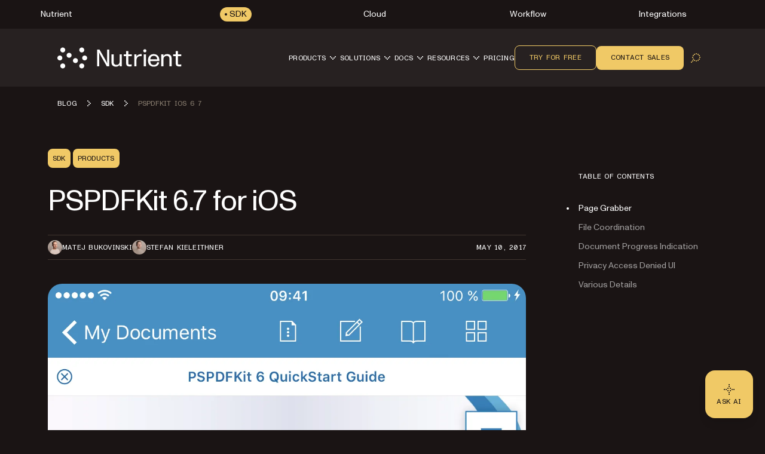

--- FILE ---
content_type: text/html; charset=utf-8
request_url: https://www.nutrient.io/blog/pspdfkit-ios-6-7/
body_size: 47294
content:
<!DOCTYPE html><html lang="en" data-theme="sdk"> <head><meta charset="UTF-8"><meta name="viewport" content="width=device-width"><!-- Favicons --><link rel="icon" type="image/svg+xml" href="/favicon.svg"><link rel="icon" type="image/png" sizes="32x32" href="/favicon-32x32.png"><link rel="icon" type="image/png" sizes="16x16" href="/favicon-16x16.png"><link rel="shortcut icon" href="/favicon.ico"><link rel="apple-touch-icon" sizes="180x180" href="/apple-touch-icon.png"><link rel="manifest" href="/site.webmanifest"><meta name="generator" content="Astro v5.16.6"><title>PSPDFKit 6.7 for iOS</title><meta name="description" content="Introducing PSPDFKit 6.7 for iOS. Page Grabber. File Coordination. Document Progress Indication. Privacy Access Denied UI."><!-- Robots meta tag for search engine crawling --><!-- Preload critical fonts --><link rel="preload" href="/assets/nutrient-fonts/ABCMonumentGroteskVariable.woff2" as="font" type="font/woff2" crossorigin="anonymous"><link rel="preload" href="/assets/nutrient-fonts/ABCMonumentGroteskMono-Medium.woff2" as="font" type="font/woff2" crossorigin="anonymous"><!-- Preconnect to external domains --><link rel="preconnect" href="https://www.googletagmanager.com"><link rel="preconnect" href="https://consent.cookiebot.com"><!-- Start VWO Async SmartCode --><link rel="preconnect" href="https://dev.visualwebsiteoptimizer.com"><script type="text/javascript" id="vwoCode">window._vwo_code ||
(function () {
var w=window,
d=document;
var account_id=892495,
version=2.2,
settings_tolerance=2000,
hide_element='body',
hide_element_style = 'opacity:0 !important;filter:alpha(opacity=0) !important;background:none !important';
/* DO NOT EDIT BELOW THIS LINE */
if(f=!1,v=d.querySelector('#vwoCode'),cc={},-1<d.URL.indexOf('__vwo_disable__')||w._vwo_code)return;try{var e=JSON.parse(localStorage.getItem('_vwo_'+account_id+'_config'));cc=e&&'object'==typeof e?e:{}}catch(e){}function r(t){try{return decodeURIComponent(t)}catch(e){return t}}var s=function(){var e={combination:[],combinationChoose:[],split:[],exclude:[],uuid:null,consent:null,optOut:null},t=d.cookie||'';if(!t)return e;for(var n,i,o=/(?:^|;\s*)(?:(_vis_opt_exp_(\d+)_combi=([^;]*))|(_vis_opt_exp_(\d+)_combi_choose=([^;]*))|(_vis_opt_exp_(\d+)_split=([^:;]*))|(_vis_opt_exp_(\d+)_exclude=[^;]*)|(_vis_opt_out=([^;]*))|(_vwo_global_opt_out=[^;]*)|(_vwo_uuid=([^;]*))|(_vwo_consent=([^;]*)))/g;null!==(n=o.exec(t));)try{n[1]?e.combination.push({id:n[2],value:r(n[3])}):n[4]?e.combinationChoose.push({id:n[5],value:r(n[6])}):n[7]?e.split.push({id:n[8],value:r(n[9])}):n[10]?e.exclude.push({id:n[11]}):n[12]?e.optOut=r(n[13]):n[14]?e.optOut=!0:n[15]?e.uuid=r(n[16]):n[17]&&(i=r(n[18]),e.consent=i&&3<=i.length?i.substring(0,3):null)}catch(e){}return e}();function i(){var e=function(){if(w.VWO&&Array.isArray(w.VWO))for(var e=0;e<w.VWO.length;e++){var t=w.VWO[e];if(Array.isArray(t)&&('setVisitorId'===t[0]||'setSessionId'===t[0]))return!0}return!1}(),t='a='+account_id+'&u='+encodeURIComponent(w._vis_opt_url||d.URL)+'&vn='+version+'&ph=1'+('undefined'!=typeof platform?'&p='+platform:'')+'&st='+w.performance.now();e||((n=function(){var e,t=[],n={},i=w.VWO&&w.VWO.appliedCampaigns||{};for(e in i){var o=i[e]&&i[e].v;o&&(t.push(e+'-'+o+'-1'),n[e]=!0)}if(s&&s.combination)for(var r=0;r<s.combination.length;r++){var a=s.combination[r];n[a.id]||t.push(a.id+'-'+a.value)}return t.join('|')}())&&(t+='&c='+n),(n=function(){var e=[],t={};if(s&&s.combinationChoose)for(var n=0;n<s.combinationChoose.length;n++){var i=s.combinationChoose[n];e.push(i.id+'-'+i.value),t[i.id]=!0}if(s&&s.split)for(var o=0;o<s.split.length;o++)t[(i=s.split[o]).id]||e.push(i.id+'-'+i.value);return e.join('|')}())&&(t+='&cc='+n),(n=function(){var e={},t=[];if(w.VWO&&Array.isArray(w.VWO))for(var n=0;n<w.VWO.length;n++){var i=w.VWO[n];if(Array.isArray(i)&&'setVariation'===i[0]&&i[1]&&Array.isArray(i[1]))for(var o=0;o<i[1].length;o++){var r,a=i[1][o];a&&'object'==typeof a&&(r=a.e,a=a.v,r&&a&&(e[r]=a))}}for(r in e)t.push(r+'-'+e[r]);return t.join('|')}())&&(t+='&sv='+n)),s&&s.optOut&&(t+='&o='+s.optOut);var n=function(){var e=[],t={};if(s&&s.exclude)for(var n=0;n<s.exclude.length;n++){var i=s.exclude[n];t[i.id]||(e.push(i.id),t[i.id]=!0)}return e.join('|')}();return n&&(t+='&e='+n),s&&s.uuid&&(t+='&id='+s.uuid),s&&s.consent&&(t+='&consent='+s.consent),w.name&&-1<w.name.indexOf('_vis_preview')&&(t+='&pM=true'),w.VWO&&w.VWO.ed&&(t+='&ed='+w.VWO.ed),t}code={nonce:v&&v.nonce,library_tolerance:function(){return'undefined'!=typeof library_tolerance?library_tolerance:void 0},settings_tolerance:function(){return cc.sT||settings_tolerance},hide_element_style:function(){return'{'+(cc.hES||hide_element_style)+'}'},hide_element:function(){return performance.getEntriesByName('first-contentful-paint')[0]?'':'string'==typeof cc.hE?cc.hE:hide_element},getVersion:function(){return version},finish:function(e){var t;f||(f=!0,(t=d.getElementById('_vis_opt_path_hides'))&&t.parentNode.removeChild(t),e&&((new Image).src='https://dev.visualwebsiteoptimizer.com/ee.gif?a='+account_id+e))},finished:function(){return f},addScript:function(e){var t=d.createElement('script');t.type='text/javascript',e.src?t.src=e.src:t.text=e.text,v&&t.setAttribute('nonce',v.nonce),d.getElementsByTagName('head')[0].appendChild(t)},load:function(e,t){t=t||{};var n=new XMLHttpRequest;n.open('GET',e,!0),n.withCredentials=!t.dSC,n.responseType=t.responseType||'text',n.onload=function(){if(t.onloadCb)return t.onloadCb(n,e);200===n.status?_vwo_code.addScript({text:n.responseText}):_vwo_code.finish('&e=loading_failure:'+e)},n.onerror=function(){if(t.onerrorCb)return t.onerrorCb(e);_vwo_code.finish('&e=loading_failure:'+e)},n.send()},init:function(){var e,t=this.settings_tolerance();w._vwo_settings_timer=setTimeout(function(){_vwo_code.finish()},t);'body'!==this.hide_element()?(n=d.createElement('style'),e=(t=this.hide_element())?t+this.hide_element_style():'',t=d.getElementsByTagName('head')[0],n.setAttribute('id','_vis_opt_path_hides'),v&&n.setAttribute('nonce',v.nonce),n.setAttribute('type','text/css'),n.styleSheet?n.styleSheet.cssText=e:n.appendChild(d.createTextNode(e)),t.appendChild(n)):(n=d.getElementsByTagName('head')[0],(e=d.createElement('div')).style.cssText='z-index: 2147483647 !important;position: fixed !important;left: 0 !important;top: 0 !important;width: 100% !important;height: 100% !important;background: white !important;',e.setAttribute('id','_vis_opt_path_hides'),e.classList.add('_vis_hide_layer'),n.parentNode.insertBefore(e,n.nextSibling));var n='https://dev.visualwebsiteoptimizer.com/j.php?'+i();-1!==w.location.search.indexOf('_vwo_xhr')?this.addScript({src:n}):this.load(n+'&x=true',{l:1})}};w._vwo_code=code;code.init();})();</script><!-- End VWO Async SmartCode --><link rel="dns-prefetch" href="https://pa.nutrient.io"><link rel="dns-prefetch" href="https://pa.nutrient-staging.io"><link rel="dns-prefetch" href="https://gtm.nutrient.io"><!-- Canonical URL --><link rel="canonical" href="https://www.nutrient.io/blog/pspdfkit-ios-6-7/"><!-- Feed Discovery Links --><link rel="alternate" type="application/atom+xml" title="Inside Nutrient (Atom)" href="https://www.nutrient.io/blog/feed.atom"><link rel="alternate" type="application/rss+xml" title="Inside Nutrient (RSS)" href="https://www.nutrient.io/blog/feed.xml"><!-- Alternate Platform Links --><!-- Open Graph / Facebook --><meta property="og:title" content="PSPDFKit 6.7 for iOS"><meta property="og:type" content="website"><meta property="og:locale" content="en"><meta property="og:description" content="Introducing PSPDFKit 6.7 for iOS. Page Grabber. File Coordination. Document Progress Indication. Privacy Access Denied UI."><meta property="og:site_name" content="Nutrient"><meta property="og:url" content="https://www.nutrient.io/blog/pspdfkit-ios-6-7/"><meta property="og:image" content="https://www.nutrient.io/_astro/page-grabber.RC_4PSMG_Z1iieP4.webp"><!-- Twitter --><meta name="twitter:card" content="summary_large_image"><meta name="twitter:title" content="PSPDFKit 6.7 for iOS"><meta name="twitter:description" content="Introducing PSPDFKit 6.7 for iOS. Page Grabber. File Coordination. Document Progress Indication. Privacy Access Denied UI."><meta name="twitter:image" content="https://www.nutrient.io/_astro/page-grabber.RC_4PSMG_Z1iieP4.webp"><!-- Initialize dataLayer early for Plausible and other scripts --><script>
      window.dataLayer = window.dataLayer || [];
    </script><script>
      // Handle theme synchronization
      const html = document.documentElement;
      const forcedTheme = html.getAttribute("data-forced-theme");
      const currentTheme = html.getAttribute("data-theme");

      if (forcedTheme) {
        // If forced theme exists, sync it to data-theme
        html.setAttribute("data-theme", forcedTheme);
      } else if (!currentTheme) {
        // If no theme is set at all, default to company
        html.setAttribute("data-theme", "company");
      }
      // If data-theme is already set (from server), leave it as is
    </script><!-- Plausible Analytics - conditionally loaded based on team cookie --><script>(function(){const plausibleDomain = "nutrient.io";
const plausibleScript = "https://pa.nutrient.io/js/script.js";

      (function () {
        function hasTeamCookie() {
          return document.cookie.split(";").some(function (c) {
            return c.trim().startsWith("nutrient_team=true");
          });
        }
        if (hasTeamCookie()) {
          console.log("[Plausible] External script not loaded for team member");
          return;
        }
        const s = document.createElement("script");
        s.defer = true;
        s.setAttribute("data-domain", plausibleDomain);
        s.src = plausibleScript;
        document.head.appendChild(s);
      })();
    })();</script><script>
// Skip tracking if team member cookie is set
function hasTeamCookie() {
  return document.cookie.split(';').some(function(c) {
    return c.trim().startsWith('nutrient_team=true');
  });
}
if (hasTeamCookie()) {
  console.log('[Plausible] Tracking disabled for team member');
} else {

window.plausible =
  window.plausible ||
  function (...args) {
    (window.plausible.q = window.plausible.q || []).push(args);
  };

document.addEventListener("DOMContentLoaded", function () {
  // Configuration for click tracking
  // Each entry maps a selector to an event configuration
  const clickTrackers = [
    // Copy buttons tracking
    {
      selector: "div.copy",
      eventName: "Copy Code",
      gtmEvent: "click_copy",
      idAttribute: "copy-click"
    },
    // CTA Buttons
    {
      selector: "#main-nav-contact-sales-cta",
      eventName: "Click Contact Sales CTA",
      gtmEvent: "click_contact_sales_cta",
      idAttribute: "main-nav-contact-sales-cta"
    },
    {
      selector: "#main-nav-trial-cta",
      eventName: "Click Trial CTA",
      gtmEvent: "click_trial_cta",
      idAttribute: "main-nav-trial-cta"
    },
    {
      selector: "#main-nav-downloads-cta",
      eventName: "Click Downloads CTA",
      gtmEvent: "click_downloads_cta",
      idAttribute: "main-nav-downloads-cta"
    },
    {
      selector: "#copy-page-cta",
      eventName: "Click Copy Page CTA",
      gtmEvent: "click_copy_page_cta",
      idAttribute: "copy-page-cta"
    },
    {
      selector: "#view-markdown-cta",
      eventName: "Click View Markdown CTA",
      gtmEvent: "click_view_markdown_cta",
      idAttribute: "view-markdown-cta"
    },
    // AI Chat CTAs
    {
      selector: "#open-chatgpt-cta",
      eventName: "Click Open with ChatGPT CTA",
      gtmEvent: "click_open_chatgpt_cta",
      idAttribute: "open-chatgpt-cta"
    },
    {
      selector: "#open-claude-cta",
      eventName: "Click Open with Claude CTA",
      gtmEvent: "click_open_claude_cta",
      idAttribute: "open-claude-cta"
    },
    {
      selector: "#open-grok-cta",
      eventName: "Click Open with Grok CTA",
      gtmEvent: "click_open_grok_cta",
      idAttribute: "open-grok-cta"
    }
  ];

  // Generic function to attach click tracking to an element
  function attachClickTracking(element, config) {
    // Avoid adding multiple listeners
    if (element.hasAttribute("data-plausible-tracked")) return;

    element.setAttribute("data-plausible-tracked", "true");

    // Set ID if provided in config
    if (config.idAttribute && !element.id) {
      element.setAttribute("id", config.idAttribute);
    }

    element.addEventListener("click", function () {
      const elementId = element.id || config.idAttribute || "unknown";

      // Track with Plausible
      if (window.plausible) {
        window.plausible(config.eventName, {
          props: {
            location: window.location.pathname,
            referrer: document.referrer,
            element_id: elementId
          },
        });
      }

      // Send to GTM reliably via dataLayer
      if (window.dataLayer) {
        window.dataLayer.push({
          event: config.gtmEvent,
          click_id: elementId,
          location: window.location.pathname,
          referrer: document.referrer
        });
      }
    });
  }

  // Function to process existing and new elements
  function processElements() {
    clickTrackers.forEach(function(config) {
      const elements = document.querySelectorAll(config.selector);
      elements.forEach(function(element) {
        attachClickTracking(element, config);
      });
    });
  }

  // Use MutationObserver to handle dynamically added elements
  const observer = new MutationObserver(function (mutations) {
    mutations.forEach(function (mutation) {
      mutation.addedNodes.forEach(function (node) {
        if (node.nodeType === 1) {
          // Element node - check all configured selectors
          clickTrackers.forEach(function(config) {
            // Check if the node itself matches
            if (node.matches && node.matches(config.selector)) {
              attachClickTracking(node, config);
            }
            // Check for matching elements within the added node
            if (node.querySelectorAll) {
              const matchingElements = node.querySelectorAll(config.selector);
              matchingElements.forEach(function(element) {
                attachClickTracking(element, config);
              });
            }
          });
        }
      });
    });
  });

  // Track existing elements
  processElements();

  // Start observing for new elements
  observer.observe(document.body, {
    childList: true,
    subtree: true,
  });
});
} // end hasTeamCookie else block
</script><!-- SoftwareSourceCode Schema for code samples --><!-- Schema script that will be populated after DOM is ready --><script id="code-samples-schema" type="application/ld+json"></script> <script>(function(){const platformSlug = "pspdfkit-ios-6-7";
const platformMap = {"web":"Web","document-authoring":"Document Authoring","ios":"iOS","android":"Android","mac-catalyst":"Mac Catalyst","document-engine":"Document Engine","dws-processor":"DWS Processor","dws-viewer":"DWS Viewer","ai-assistant":"AI Assistant","ai-document-processing":"AI Document Processing","dotnet":".NET","java":"Java","nodejs":"Node.js","visionos":"VR and Spatial","document-converter":"Document Converter","document-editor":"Document Editor","document-searchability":"Document Searchability","document-automation-server":"Document Automation Server","workflow-automation":"Workflow Automation","react-native":"React Native","flutter":"Flutter","electron":"Electron","maui":"MAUI","dotnet-for-ios":".NET for iOS","dotnet-for-android":".NET for Android","cordova":"Cordova","ionic":"Ionic","processor":"Processor","server":"Web Server-Backed","uwp":"UWP","xamarin-ios":"Xamarin.iOS","xamarin-android":"Xamarin.Android","salesforce":"Salesforce","sharepoint":"SharePoint","teams":"Microsoft Teams","onedrive":"OneDrive"};
const currentUrl = "/blog/pspdfkit-ios-6-7/";

  // Generate schema once DOM is ready
  function generateCodeSamplesSchema() {
    // Get runtime platform from URL path
    const runtimePlatform = platformMap[platformSlug] || null;

    // Find all code blocks
    const preElements = document.querySelectorAll("pre[data-language]");
    if (preElements.length === 0) return;

    const codeSamples = [];

    preElements.forEach((preElement) => {
      const language = preElement.getAttribute("data-language") || "text";
      const codeElement = preElement.querySelector("code");
      if (!codeElement) return;

      // Check if this code block is inside a selector component
      // Traverse up to find parent with data-selector-content attribute
      let selectorPlatform = null;
      let selectorKeyForFallback = null;
      let currentParent = preElement.parentElement;
      while (currentParent && currentParent !== document.body) {
        const selectorKey = currentParent.getAttribute("data-selector-content");
        if (selectorKey) {
          selectorKeyForFallback = selectorKey;
          // Extract platform from selector key
          // Selector keys can be: "web-vanilla-js", "mobile-ios", "server-document-engine", etc.
          // Try to find the longest matching platform slug from the key
          // This handles multi-part platform slugs like "document-engine", "react-native", etc.

          const keyParts = selectorKey.split("-");

          // Try matching platform slugs of different lengths (from longest to shortest)
          // e.g., for "server-document-engine", try "document-engine" before "document"
          for (let len = keyParts.length; len > 0; len--) {
            for (let start = 0; start <= keyParts.length - len; start++) {
              const candidate = keyParts.slice(start, start + len).join("-");
              if (platformMap[candidate]) {
                selectorPlatform = platformMap[candidate];
                break;
              }
            }
            if (selectorPlatform) break;
          }
          break;
        }
        currentParent = currentParent.parentElement;
      }

      // Determine the effective runtime platform
      // Priority: 1) Mapped platform from selector, 2) URL path platform, 3) Selector key as fallback
      let effectiveRuntimePlatform = selectorPlatform || runtimePlatform;

      // If no platform found but we have a selector key, use a formatted version of the key
      // This handles cases like "xamarin", "windows", "api" that aren't in the platform map
      if (!effectiveRuntimePlatform && selectorKeyForFallback) {
        // Extract the most relevant part (usually the first or second segment)
        const keyParts = selectorKeyForFallback.split("-");
        // Skip common category prefixes like "mobile", "server", "desktop", "cloud", "api"
        const categoryPrefixes = [
          "mobile",
          "server",
          "desktop",
          "cloud",
          "api",
        ];
        let relevantPart = keyParts[0];

        if (categoryPrefixes.includes(keyParts[0]) && keyParts.length > 1) {
          relevantPart = keyParts[1];
        }

        // Capitalize first letter for consistency
        effectiveRuntimePlatform =
          relevantPart.charAt(0).toUpperCase() + relevantPart.slice(1);
      }

      // Extract code text, excluding line numbers
      let codeText = "";

      // Check if this is Expressive Code with line numbers
      const lines = codeElement.querySelectorAll(".ec-line");
      if (lines.length > 0) {
        // Expressive Code structure - extract text from each line, excluding line numbers
        const codeLines = [];
        lines.forEach((line) => {
          // Get the content div which contains the actual code (not line numbers)
          const content = line.querySelector(".code");
          if (content) {
            const lineText = content.textContent || "";
            // Only add non-empty lines to preserve actual blank lines in code
            codeLines.push(lineText);
          } else {
            // Fallback: get all text but try to remove line number spans
            const lineNumber = line.querySelector(".line");
            if (lineNumber) {
              // Clone the line and remove the line number element
              const clone = line.cloneNode(true);
              const clonedLineNumber = clone.querySelector(".line");
              if (clonedLineNumber) {
                clonedLineNumber.remove();
              }
              codeLines.push(clone.textContent || "");
            } else {
              codeLines.push(line.textContent || "");
            }
          }
        });
        // Join lines and clean up excessive blank lines (more than 1 consecutive)
        codeText = codeLines.join("\n").replace(/\n{3,}/g, "\n\n");
      } else {
        // Standard code block without line numbers
        codeText = codeElement.textContent || "";
      }

      if (codeText.length === 0 || codeText.length > 5000) return;

      // Find nearest heading before this code block
      let context = "";
      let currentElement = preElement.previousElementSibling;

      for (let i = 0; i < 5 && currentElement; i++) {
        if (currentElement instanceof HTMLElement) {
          const tagName = currentElement.tagName.toLowerCase();
          if (["h1", "h2", "h3", "h4", "h5", "h6"].includes(tagName)) {
            context = currentElement.textContent || "";
            break;
          }
        }
        currentElement = currentElement.previousElementSibling;
      }

      // Create name and description
      let name = "";
      if (context) {
        name = context.trim();
        if (name.length > 100) {
          name = name.substring(0, 97) + "...";
        }
      } else {
        const nameParts = ["Code example"];
        if (effectiveRuntimePlatform) {
          nameParts.push("for", effectiveRuntimePlatform);
        }
        nameParts.push("in", language);
        name = nameParts.join(" ");
      }

      // Build schema object
      const sampleSchema = {
        "@type": "SoftwareSourceCode",
        name: name,
        description: name,
        programmingLanguage: language,
        codeSampleType: "inline",
        text: codeText.trim(),
        isPartOf: {
          "@type": "WebPage",
          "@id": window.location.origin + currentUrl,
        },
      };

      if (effectiveRuntimePlatform) {
        sampleSchema.runtimePlatform = effectiveRuntimePlatform;
      }

      codeSamples.push(sampleSchema);
    });

    // Update schema if we found code samples
    if (codeSamples.length > 0) {
      const schemaScript = document.getElementById("code-samples-schema");
      if (schemaScript) {
        const schema = {
          "@context": "https://schema.org",
          "@graph": codeSamples,
        };
        // Stringify and escape HTML-sensitive characters to prevent breaking the script tag
        let jsonString = JSON.stringify(schema, null, 2);
        // Escape angle brackets to prevent script tag issues in code samples
        const ltChar = String.fromCharCode(60); // '<'
        const gtChar = String.fromCharCode(62); // '>'
        const escapedLt = "\\u003c";
        const escapedGt = "\\u003e";
        jsonString = jsonString
          .split(ltChar)
          .join(escapedLt)
          .split(gtChar)
          .join(escapedGt);
        schemaScript.textContent = jsonString;
      }
    }
  }

  // Run immediately if DOM is already loaded (production SSG)
  if (document.readyState === "loading") {
    // Still loading, wait for DOMContentLoaded
    document.addEventListener("DOMContentLoaded", generateCodeSamplesSchema);
  } else {
    // DOM already loaded (common in dev mode or if script is deferred)
    generateCodeSamplesSchema();
  }

  // Also run on Astro page navigation for SPA-like transitions
  document.addEventListener("astro:page-load", generateCodeSamplesSchema);
})();</script><style>.content-wrapper.blog-wrapper{display:flex;height:100%;width:100%;flex-direction:column;align-items:stretch;background-color:transparent}.no-posts-message{grid-column:span 4 / span 4;height:100%;width:100%;align-items:center;justify-content:center;text-align:center;font-size:1.125rem;line-height:1.75rem;font-weight:400;color:#1a1414;color:var(--text-neutral-primary)}.content-wrapper.blog-article{position:relative;background-color:transparent}.content-wrapper.blog-article .content-main{margin:0 auto;max-width:100%;padding-top:4rem;padding-bottom:4rem;padding-left:0;padding-right:0}@media(min-width:1280px){.content-wrapper.blog-article .content-main{margin-left:0;margin-right:auto;max-width:var(--content-blog)}}.content-wrapper.blog-article .right-aside .toc-content{border-radius:1rem;padding-top:.5rem}@media(min-width:1280px){.content-wrapper.blog-article .right-aside .toc-content{padding-top:4rem}}.content-wrapper.blog-article .right-aside .toc-container{width:100%}.content-wrapper.blog-article .right-aside .toc-container .toc-dropdown{width:100%;justify-content:flex-start;padding-left:0;padding-right:0;padding-top:1rem;padding-bottom:1rem}@media(min-width:1280px){.content-wrapper.blog-article .right-aside .toc-container .toc-dropdown{padding:1rem}}.content-wrapper.blog-article .right-aside .toc-container .toc-dropdown #current-toc-header-section{white-space:normal}.content-wrapper.blog-article .right-aside .toc-container .toc-dropdown .toc-dropdown-btn{order:-1}.content-wrapper.blog-article .article-header-top{display:flex;align-items:center;justify-content:space-between;gap:.75rem;align-self:stretch}.content-wrapper.blog-article .article-title{margin-top:2rem;margin-bottom:2rem;font-size:2.5rem;font-weight:400;letter-spacing:-.96px;color:#1a1414;color:var(--text-neutral-primary)}@media(min-width:768px){.content-wrapper.blog-article .article-title{font-size:3rem;line-height:1}}.content-wrapper.blog-article .article-intro{margin-bottom:2rem;font-size:1.125rem;line-height:160%;color:#1a1414;color:var(--text-neutral-primary)}.content-wrapper.blog-article .article-tags{display:flex;flex-wrap:wrap;gap:.5rem}.content-wrapper.blog-article .authors-box{margin-top:3rem;display:flex;flex-direction:column;align-items:flex-start;gap:2.5rem;border-top-width:1px;border-bottom-width:1px;border-color:#897e70;padding-top:1.5rem;padding-bottom:3rem;border-color:var(--border-neutral-default-secondary)}.content-wrapper.blog-article .authors-box .author-box-wrapper{display:flex;width:100%;flex-direction:column;align-items:flex-start;gap:1.5rem}@media(min-width:768px){.content-wrapper.blog-article .authors-box .author-box-wrapper{flex-direction:row}}.content-wrapper.blog-article .authors-box .author-box-wrapper .author-image{margin:0;height:6rem;width:6rem;border-radius:1rem}.content-wrapper.blog-article .authors-box .author-box-wrapper .author-info{display:flex;width:100%;flex-direction:column;gap:1.5rem}@media(min-width:768px){.content-wrapper.blog-article .authors-box .author-box-wrapper .author-info{flex-direction:row}}.content-wrapper.blog-article .authors-box .author-box-wrapper .author-info .author-overview{flex:1 1 0%}.content-wrapper.blog-article .authors-box .author-box-wrapper .author-info .author-overview .author-name{margin:0;font-size:1.5rem;line-height:2rem;font-weight:400;letter-spacing:-.48px}.content-wrapper.blog-article .authors-box .author-box-wrapper .author-info .author-overview .author-role{margin:0;font-family:var(--font-semi-mono),ui-monospace,monospace;font-size:.75rem;line-height:130%;font-weight:400;text-transform:uppercase;letter-spacing:.24px}.content-wrapper.blog-article .authors-box .author-box-wrapper .author-info .author-overview .author-social{margin-top:1rem}.content-wrapper.blog-article .authors-box .author-box-wrapper .author-info .author-overview .author-social .author-social-list{display:flex;gap:.25rem}.content-wrapper.blog-article .authors-box .author-box-wrapper .author-info .author-overview .author-social .author-social-list a{display:flex;height:2.5rem;width:2.5rem;align-items:center;justify-content:center}.content-wrapper.blog-article .authors-box .author-box-wrapper .author-info .author-overview .author-social .author-social-list a svg{height:1.5rem;width:1.5rem}.content-wrapper.blog-article .authors-box .author-box-wrapper .author-bio{flex:1 1 0%}.content-wrapper.blog-article .authors-box .author-box-wrapper .author-bio p{margin:0;padding:0}.article-meta{margin-bottom:0;display:flex;flex-wrap:wrap;align-items:center;justify-content:space-between;gap:.75rem;align-self:stretch;border-top-width:1px;border-bottom-width:1px;border-color:#c2b8ae;padding-left:0;padding-right:0;padding-top:.5rem;padding-bottom:.5rem;border-color:var(--border-neutral-default-primary)}@media(min-width:1280px){.article-meta{margin-bottom:2.5rem}}.article-meta .authors-wrapper{display:flex;flex-wrap:wrap;align-items:center;gap:.75rem}.article-meta .authors-wrapper .author-info{display:flex;align-items:center;gap:.5rem;font-style:normal}.article-meta .authors-wrapper .author-info img{height:1.5rem;width:1.5rem;border-radius:9999px}.article-meta .authors-wrapper .author-info .author-name{margin:0;font-family:var(--font-semi-mono),ui-monospace,monospace;font-size:.75rem;line-height:130%;font-weight:400;text-transform:uppercase;letter-spacing:.24px}.article-meta .article-date{font-family:var(--font-semi-mono),ui-monospace,monospace;font-size:.75rem;line-height:130%;font-weight:400;text-transform:uppercase;letter-spacing:.24px;color:#1a1414;color:var(--text-neutral-primary)}.article-preview-wrapper{display:flex;flex-direction:column;gap:4rem}.article-preview-wrapper .article-preview-item{display:flex;flex-direction:column}.article-preview-wrapper .article-preview-item .article-preview-content{display:flex;flex-direction:column;align-items:center;gap:1.5rem}@media(min-width:992px){.article-preview-wrapper .article-preview-item .article-preview-content{flex-direction:row}}.article-preview-wrapper .article-preview-item .article-preview-content .article-preview-meta{display:flex;align-items:center;gap:.5rem}.article-preview-wrapper .article-preview-item .article-preview-content .article-preview-media{width:100%}@media(min-width:992px){.article-preview-wrapper .article-preview-item .article-preview-content .article-preview-media{width:50%}}.article-preview-wrapper .article-preview-item .article-preview-content .article-preview-media img{aspect-ratio:2/1;height:auto;width:100%;border-radius:1rem;-o-object-fit:cover;object-fit:cover}.article-preview-wrapper .article-preview-item .article-preview-content .article-preview-media:after{position:absolute;top:0;left:0;height:100%;width:100%;background-color:transparent;opacity:0;transition-property:opacity;transition-timing-function:cubic-bezier(.4,0,.2,1);transition-duration:.3s;content:""}.article-preview-wrapper .article-preview-item .article-preview-content .article-preview-media:hover{overflow:hidden}.article-preview-wrapper .article-preview-item .article-preview-content .article-preview-media:hover:after{background-color:#1a141433;opacity:1;background-color:var(--bg-overlay-dark-secondary)}.article-preview-wrapper .article-preview-item .article-preview-content .article-preview-text{position:relative;margin:0;display:flex;width:100%;flex:1 1 0%;flex-direction:column;gap:1rem;padding:0}.article-preview-wrapper .article-preview-item .article-preview-content .article-preview-text .article-preview-tags{display:flex;flex-wrap:wrap;gap:.5rem}.article-preview-wrapper .article-preview-item .article-preview-content .article-preview-categories-wrapper{display:flex;align-items:center;gap:.75rem}.article-preview-wrapper .article-preview-item .article-preview-content .article-preview-categories-wrapper .article-preview-categories{display:flex;flex-direction:row;flex-wrap:wrap;align-items:center;gap:.25rem;padding:0}.article-preview-wrapper .article-preview-item .article-preview-content .article-preview-categories-wrapper .article-preview-categories li:before{display:none}.article-preview-wrapper .article-preview-item:hover .article-preview-media:after{background-color:#1a141433!important;opacity:1!important;background-color:var(--bg-overlay-dark-secondary)!important}.article-preview-wrapper .article-preview-item:focus-visible .article-preview-media:after,.article-preview-wrapper .article-preview-item:focus .article-preview-media:after{background-color:#fff3!important;opacity:1!important;background-color:var(--bg-overlay-light-secondary)!important}.article-preview-wrapper .label{font-size:.75rem;line-height:130%;text-transform:uppercase;letter-spacing:.24px}.article-preview-wrapper .post-title{text-wrap:balance;overflow-wrap:normal;word-break:normal;font-size:1.875rem;line-height:100%;font-weight:400}.article-preview-wrapper .post-title a{overflow-wrap:normal;word-break:normal;text-decoration-line:none}.article-preview-wrapper .post-title a:hover{text-decoration-line:none}.article-preview-wrapper p{margin:0;padding:0;font-size:1rem;line-height:120%}.latest-posts-wrapper,.blog-post-list{display:flex;flex-direction:column}.latest-posts-wrapper .article-preview-group,.blog-post-list .article-preview-group{margin-bottom:1.5rem;display:flex;flex-direction:row;flex-wrap:wrap;gap:.5rem}.latest-posts-wrapper .author-info,.blog-post-list .author-info{display:flex;min-height:2rem;width:-moz-fit-content;width:fit-content;max-width:100%;align-items:center;gap:.5rem;border-radius:.5rem;background-color:#c2b8ae;padding-top:0;padding-bottom:0;padding-left:.5rem;padding-right:.5rem;font-style:normal;color:#1a1414;color:var(--text-neutral-primary);background-color:var(--bg-neutral-default-tertiary)}.latest-posts-wrapper .author-info img,.blog-post-list .author-info img{height:1.5rem;width:1.5rem;flex-shrink:0;border-radius:9999px}.latest-posts-wrapper .author-info .author-name,.blog-post-list .author-info .author-name{min-width:0px;overflow:hidden;text-overflow:ellipsis;white-space:nowrap;font-family:var(--font-semi-mono),ui-monospace,monospace;font-size:.75rem;line-height:130%;font-weight:400;text-transform:uppercase;letter-spacing:.24px;color:#1a1414;color:var(--text-neutral-primary)}.nut-docs p{font-family:var(--font-sans),system-ui,sans-serif;font-size:1rem;line-height:150%;color:#1a1414;color:var(--text-neutral-primary)}.nut-docs blockquote h1,.nut-docs blockquote h2,.nut-docs blockquote h3,.nut-docs blockquote h4,.nut-docs blockquote h5,.nut-docs blockquote h6{margin:0}.nut-docs blockquote p{margin-bottom:.5rem}.nut-docs blockquote p:last-child{margin-bottom:0}.nut-docs .alert h1,.nut-docs .alert h2,.nut-docs .alert h3,.nut-docs .alert h4,.nut-docs .alert h5,.nut-docs .alert h6,.nut-docs .alert p,.nut-docs .alert a{color:#1a1414;color:var(--text-neutral-primary)}.nut-docs img{border-radius:1rem}
</style>
<link rel="stylesheet" href="/_astro/_slug_.BTMMi4fc.css">
<style>.right-aside #sidebar-hamburger-menu{z-index:30;margin-left:.5rem;display:flex}@media(min-width:992px){.right-aside #sidebar-hamburger-menu{display:none}}.right-aside .toc-container{position:relative;top:0;z-index:20;margin-left:0;padding-top:1.75rem;padding-bottom:.75rem;transition:transform .3s ease-in-out}.right-aside .toc-container.resize-delay{transition:none!important}@media(min-width:1280px){.right-aside .toc-container{position:sticky;z-index:20;order:2;margin-left:4rem;width:100%;overflow:auto;padding-top:2.5rem;padding-bottom:2.5rem;transform:none;top:calc(var(--header-height));max-height:calc(100vh - var(--header-height))}}.right-aside .toc-container .toc-dropdown{position:relative;z-index:20;display:flex;align-items:center;justify-content:flex-end;padding:.5rem 1rem}@media(min-width:992px){.right-aside .toc-container .toc-dropdown{justify-content:space-between}}@media(min-width:1280px){.right-aside .toc-container .toc-dropdown{display:none}}.right-aside .toc-container .toc-dropdown #current-toc-header-section{overflow:hidden;text-overflow:ellipsis;white-space:nowrap;font-size:.875rem;line-height:1.25rem}.right-aside .toc-container .toc-dropdown .toc-dropdown-btn{display:flex;width:-moz-fit-content;width:fit-content;cursor:pointer;align-items:center;gap:.75rem;border-radius:.5rem;border-width:1px;border-color:#c2b8ae;background-color:#e2dbda;padding:.25rem .25rem .25rem 1rem;font-size:.875rem;line-height:1.25rem;font-weight:400;background-color:var(--bg-neutral-default-primary);border-color:var(--border-neutral-default-primary)}@media(min-width:992px){.right-aside .toc-container .toc-dropdown .toc-dropdown-btn{order:-1}}.right-aside .toc-container .toc-dropdown .toc-dropdown-btn:hover,.right-aside .toc-container .toc-dropdown .toc-dropdown-btn:focus{border-color:#2b402f;border-color:var(--border-accent-default)}.right-aside .toc-container .toc-dropdown .toc-dropdown-btn .toc-chevron{height:1rem;width:1rem;transition:transform .3s ease-in-out;transform:rotate(90deg)}.right-aside .toc-container .toc-dropdown .toc-dropdown-btn .toc-chevron.rotate-icon{transform:rotate(-90deg)}.right-aside .toc-container .toc-content-wrapper{position:sticky;z-index:20;display:none}@media(min-width:1280px){.right-aside .toc-container .toc-content-wrapper{display:block}}.right-aside .toc-container .toc-content-wrapper.show-toc{display:block}.toc-content{position:absolute;width:100%;border-width:1px;border-color:#c2b8ae;background-color:#e2dbda;padding:.5rem;background-color:var(--bg-neutral-default-primary);border-color:var(--border-neutral-default-primary)}@media(min-width:1280px){.toc-content{position:relative;border-width:0px;background-color:transparent;padding-left:1rem;padding-right:1rem}}.toc-content .toc-heading{display:none}@media(min-width:1280px){.toc-content .toc-heading{margin:0;margin-left:.5rem;display:block;font-family:var(--font-semi-mono),ui-monospace,monospace;font-weight:400;text-transform:uppercase;line-height:1;letter-spacing:.24px;font-size:.75rem}}.toc-content ul{margin:0;list-style-type:none;padding:0}@media(min-width:1280px){.toc-content ul{margin-top:2rem;margin-left:.5rem;padding:0}}.toc-content ul li{position:relative;padding-top:0;padding-bottom:0}.toc-content ul li:before{display:none}@media(min-width:1280px){.toc-content ul li{padding-top:0;padding-bottom:0}}.toc-content ul li:not(:first-child):before{position:absolute;top:0;left:0;right:0;height:1px;border-top-width:1px;border-color:#c2b8ae;background-color:#e2dbda;background-color:var(--bg-neutral-default-primary);border-color:var(--border-neutral-default-primary);content:""}@media(min-width:1280px){.toc-content ul li:not(:first-child):before{content:none}}.toc-content ul li.toc-current-section .toc-item{color:#1a1414;opacity:1;color:var(--text-neutral-primary)}.toc-content ul li.toc-current-section .toc-item:hover,.toc-content ul li.toc-current-section .toc-item:focus{opacity:.6}@media(min-width:1280px){.toc-content ul li.toc-current-section:after{position:absolute;left:-1.25rem;top:50%;display:block;height:.25rem;width:.25rem;--tw-translate-y: -50%;transform:translate(var(--tw-translate-x),var(--tw-translate-y)) rotate(var(--tw-rotate)) skew(var(--tw-skew-x)) skewY(var(--tw-skew-y)) scaleX(var(--tw-scale-x)) scaleY(var(--tw-scale-y));border-radius:9999px;background-color:#1a1414;background-color:var(--bg-neutral-alternate-primary);content:""}}.toc-content ul li .toc-item{margin:0;display:flex;padding-top:.5rem;padding-bottom:.5rem;padding-right:.5rem;line-height:1.2;color:#1a1414;text-decoration-line:none;opacity:.6;font-size:.75rem}@media(min-width:992px){.toc-content ul li .toc-item{font-size:.875rem}}.toc-content ul li .toc-item{color:var(--text-neutral-primary);word-break:break-word}@media(min-width:1280px){.toc-content ul li .toc-item{display:flex;align-items:center;overflow:hidden;text-overflow:ellipsis}}.toc-content ul li .toc-item:hover,.toc-content ul li .toc-item:focus{color:#1a1414;opacity:1;color:var(--text-neutral-primary)}@media(min-width:1280px){.toc-content ul li:hover:after{--tw-border-opacity: 0;background-color:#1a1414;background-color:var(--bg-neutral-alternate-primary)}}.content-main h2:target,.content-main h3:target,.content-main h4:target{scroll-margin-top:calc(var(--header-height) + var(--toc-container-height) + 3rem)}@media(min-width:1280px){.content-main h2:target,.content-main h3:target,.content-main h4:target{scroll-margin-top:calc(var(--header-height) + 3rem)}}.toc-container-mobile{margin-bottom:2.5rem;display:flex;flex-direction:column}@media(min-width:1280px){.toc-container-mobile{display:none}}.toc-container-mobile .toc-mobile-trigger{display:flex;width:100%;cursor:pointer;align-items:center;justify-content:space-between;border-bottom-width:1px;border-color:#c2b8ae;background-color:transparent;padding-left:0;padding-right:0;padding-top:.5rem;padding-bottom:.5rem;text-align:left;border-color:var(--border-neutral-default-primary)}.toc-container-mobile .toc-mobile-trigger .toc-icon{height:1.5rem;width:1.5rem;color:var(--icon-neutral-primary)}.toc-container-mobile .toc-mobile-trigger .toc-label{margin-left:.5rem;flex:1 1 0%;font-family:var(--font-semi-mono),ui-monospace,monospace;font-size:.75rem;line-height:130%;font-weight:400;text-transform:uppercase;letter-spacing:.24px;color:#1a1414;color:var(--text-neutral-primary)}.toc-container-mobile .toc-mobile-trigger .toc-chevron{height:1.5rem;width:1.5rem;color:var(--icon-accent-default);transition:transform .3s ease-in-out;transform:rotate(90deg)}.toc-container-mobile .toc-mobile-trigger .toc-chevron.rotate-icon{transform:rotate(-90deg)}.toc-container-mobile .toc-content-wrapper{display:none;transition:all .3s ease-in-out}.toc-container-mobile .toc-content-wrapper.show-toc{display:block}.toc-container-mobile .toc-content-wrapper .toc-content{position:relative;border-width:0px;background-color:transparent;padding-left:0;padding-right:0;padding-top:1.5rem;padding-bottom:0}.toc-container-mobile .toc-content-wrapper .toc-content .toc-heading{display:none}.toc-container-mobile .toc-content-wrapper .toc-content ul{margin-top:0;gap:0px}.toc-container-mobile .toc-content-wrapper .toc-content ul li{display:block;padding-top:.5rem;padding-bottom:.5rem;font-family:var(--font-sans),system-ui,sans-serif;font-size:.75rem;line-height:1rem;font-weight:400;opacity:.6}.toc-container-mobile .toc-content-wrapper .toc-content ul li a{padding-top:0;padding-bottom:0}.llms-select{position:relative;margin-top:1.25rem;white-space:nowrap}.llms-select .btn-success{outline:2px solid transparent;outline-offset:2px;box-shadow:0 0 0 2px #6eb479 inset,0 0 0 3px #e2dbda inset}.llms-select .btn-success:hover{box-shadow:0 0 0 2px #6eb479 inset,0 0 0 3px #e2dbda inset}.llms-select .btn-error{outline:2px solid transparent;outline-offset:2px;box-shadow:0 0 0 2px #f25f45 inset,0 0 0 3px #e2dbda inset}.llms-select .btn-error:hover{box-shadow:0 0 0 2px #f25f45 inset,0 0 0 3px #e2dbda inset}.llms-select .group-btn{display:flex;align-items:center;justify-content:space-between}.llms-select .group-btn .btn{flex-wrap:nowrap;white-space:nowrap}.llms-select .group-btn .btn:first-child{border-top-right-radius:0;border-bottom-right-radius:0}.llms-select .group-btn .btn:last-child{margin-left:-1px;border-top-left-radius:0;border-bottom-left-radius:0}.llms-select .group-btn .btn *:not(:first-child):not(:last-child){border-radius:0}.llms-select .group-btn .btn:hover,.llms-select .group-btn .btn:focus,.llms-select .group-btn .btn:focus-visible{z-index:10}.llms-select .group-btn .btn.arrow-btn{padding-left:.25rem;padding-right:.25rem;padding-top:0;padding-bottom:0}.llms-select .copy-page-btn{padding-top:0;padding-bottom:0}.llms-select .copy-page-btn .copy-icon{display:none}.llms-select .copy-page-btn .default-icon{display:inline-block}.llms-select .copy-page-btn[data-icon-state=success] .default-icon{display:none}.llms-select .copy-page-btn[data-icon-state=success] .success-icon{display:inline-block}.llms-select .copy-page-btn[data-icon-state=error] .default-icon{display:none}.llms-select .copy-page-btn[data-icon-state=error] .error-icon{display:inline-block}.article-header .llms-select{margin-top:0;margin-bottom:2rem}@media(min-width:992px){.article-header .llms-select{margin-top:2rem;margin-bottom:0}}.article-header .llms-select .group-btn{justify-content:flex-start}.markdown-actions-dropdown{position:absolute;left:0;z-index:50;margin-top:.5rem;min-width:280px;border-radius:.5rem;border-width:1px;border-color:#897e70;background-color:#e2dbda;--tw-shadow: 0 10px 15px -3px rgb(0 0 0 / .1), 0 4px 6px -4px rgb(0 0 0 / .1);--tw-shadow-colored: 0 10px 15px -3px var(--tw-shadow-color), 0 4px 6px -4px var(--tw-shadow-color);box-shadow:var(--tw-ring-offset-shadow, 0 0 #0000),var(--tw-ring-shadow, 0 0 #0000),var(--tw-shadow);background-color:var(--bg-neutral-default-primary);border-color:var(--border-neutral-default-secondary)}@media(min-width:1440px){.markdown-actions-dropdown{left:auto;right:0}}.markdown-actions-dropdown.hidden{display:none}.markdown-actions-option{display:block;width:100%;cursor:pointer;padding:.75rem 1.5rem;text-align:left;font-size:.875rem;line-height:1.25rem;font-weight:500;color:#1a1414;text-decoration-line:none;transition-property:color,background-color,border-color,text-decoration-color,fill,stroke;transition-timing-function:cubic-bezier(.4,0,.2,1);transition-duration:.15s;color:var(--text-neutral-primary)}.markdown-actions-option:hover{background-color:#efebe7;text-decoration-line:none;background-color:var(--bg-neutral-default-secondary)}.markdown-actions-option:focus{background-color:#efebe7;outline:2px solid transparent;outline-offset:2px;background-color:var(--bg-neutral-default-secondary)}.markdown-actions-option:first-child{border-top-left-radius:.5rem;border-top-right-radius:.5rem}.markdown-actions-option:last-child{border-bottom-right-radius:.5rem;border-bottom-left-radius:.5rem}.markdown-actions-option .option-text{display:flex;flex-direction:column;gap:.25rem}.markdown-actions-option .option-title{display:flex;align-items:center;gap:.5rem}.markdown-actions-option .option-description{display:block;font-size:.75rem;line-height:1rem;font-weight:400;color:#1a1414;color:var(--text-neutral-secondary)}.markdown-actions-option .team-badge{display:inline-flex;height:1.25rem;width:1.25rem;align-items:center;justify-content:center;border-radius:.25rem;background-color:#2b402f;font-family:var(--font-semi-mono),ui-monospace,monospace;font-size:.75rem;line-height:1rem;font-weight:600;line-height:1;color:#fff;color:var(--text-on-accent-on-default);background-color:var(--bg-accent-default);padding-top:2px}
</style>
<link rel="stylesheet" href="/_astro/_slug_.DE8kKkse.css">
<style>.tag{display:inline-flex;width:-moz-fit-content;width:fit-content;flex-direction:row;align-items:center;border-radius:9999px;background-color:#1a1414;padding:.25rem .75rem;text-align:center;font-family:var(--font-semi-mono),ui-monospace,monospace;font-size:.75rem;line-height:1rem;font-weight:400;text-transform:uppercase;line-height:130%;letter-spacing:.24px;color:#fff;outline:2px solid transparent;outline-offset:2px;color:var(--text-neutral-alternate);background-color:var(--bg-neutral-alternate-primary)}.tag:hover{text-decoration-line:none!important}.tag:focus-visible{outline:2px solid transparent;outline-offset:2px;box-shadow:0 0 0 2px var(--border-state-focused, #DE9DCC) inset}.tag p{font-size:.75rem;line-height:1rem;color:#fff;color:var(--text-neutral-alternate)}.tag.tag-neutral{background-color:#68594b;color:#1a1414;color:var(--text-on-accent-on-alternate);background-color:var(--bg-neutral-alternate-secondary)}.tag.tag-filter{position:relative;cursor:pointer}.tag.tag-filter.active{display:flex;align-items:center;justify-content:center;gap:.125rem;border-radius:9999px;background-color:#2b402f;background-color:var(--bg-accent-default);padding:0 12px 0 4px;text-align:center;font-family:var(--font-semi-mono),ui-monospace,monospace;font-size:.75rem;line-height:1rem;font-weight:400;text-transform:uppercase;line-height:130%;letter-spacing:.24px;color:#fff;color:var(--text-on-accent-on-default)}.tag.tag-filter.active:before{content:"";display:inline-block;height:1.5rem;width:1.5rem;-webkit-mask-image:url("data:image/svg+xml,%3csvg%20xmlns='http://www.w3.org/2000/svg'%20width='24'%20height='24'%20fill='currentColor'%20viewBox='0%200%2024%2024'%3e%3cpath%20fill='currentColor'%20d='M18%207a1%201%200%201%200%200%202%201%201%200%200%200%200-2Zm-2%202a1%201%200%201%200%200%202%201%201%200%200%200%200-2Zm-3%203a1%201%200%201%201%202%200%201%201%200%200%201-2%200Zm-1%201a1%201%200%201%200%200%202%201%201%200%200%200%200-2Zm-3%203a1%201%200%201%201%202%200%201%201%200%200%201-2%200Zm-1-3a1%201%200%201%200%200%202%201%201%200%200%200%200-2Zm-3-1a1%201%200%201%201%202%200%201%201%200%200%201-2%200Z'/%3e%3c/svg%3e");mask-image:url("data:image/svg+xml,%3csvg%20xmlns='http://www.w3.org/2000/svg'%20width='24'%20height='24'%20fill='currentColor'%20viewBox='0%200%2024%2024'%3e%3cpath%20fill='currentColor'%20d='M18%207a1%201%200%201%200%200%202%201%201%200%200%200%200-2Zm-2%202a1%201%200%201%200%200%202%201%201%200%200%200%200-2Zm-3%203a1%201%200%201%201%202%200%201%201%200%200%201-2%200Zm-1%201a1%201%200%201%200%200%202%201%201%200%200%200%200-2Zm-3%203a1%201%200%201%201%202%200%201%201%200%200%201-2%200Zm-1-3a1%201%200%201%200%200%202%201%201%200%200%200%200-2Zm-3-1a1%201%200%201%201%202%200%201%201%200%200%201-2%200Z'/%3e%3c/svg%3e");-webkit-mask-size:contain;mask-size:contain;-webkit-mask-repeat:no-repeat;mask-repeat:no-repeat;-webkit-mask-position:center;mask-position:center;background-color:currentColor}.tag.tag-filter.tag-neutral:hover{background-color:#1a1414;color:#1a1414;color:var(--text-on-accent-on-alternate);background-color:var(--bg-neutral-alternate-primary)}.tag.tag-bullet,.tag.tag-bullet p{gap:.5rem;background-color:transparent;padding-left:0;padding-right:0;color:#1a1414;color:var(--text-neutral-primary)}.tag.tag-bullet:hover,.tag.tag-bullet p:hover{color:#1a1414;color:var(--text-neutral-primary)}.tag.tag-bullet:before,.tag.tag-bullet p:before{display:inline-block;height:.25rem;width:.25rem;border-radius:9999px;--tw-content: "";content:var(--tw-content)}.tag.tag-bullet.tag-accent:before,.tag.tag-bullet p.tag-accent:before{color:var(--icon-accent-default)}.tag.tag-text{background-color:transparent;padding-left:0;padding-right:0;color:#1a1414;color:var(--text-neutral-primary)}.tag.tag-text.tag-neutral,.tag.tag-text.tag-nautral p{color:#1a1414;color:var(--text-neutral-primary)}a.tag{color:#fff;color:var(--text-on-accent-on-default)}a.tag:hover{background-color:#68594b;text-decoration-line:none!important;background-color:var(--bg-neutral-alternate-secondary)}a.tag.tag-neutral:hover{background-color:#1a1414;color:#1a1414;color:var(--text-on-accent-on-alternate);background-color:var(--bg-neutral-alternate-primary)}
.label{display:inline-flex;height:-moz-fit-content;height:fit-content;min-height:32px;width:-moz-fit-content;width:fit-content;max-width:-moz-max-content;max-width:max-content;flex-direction:column;align-items:center;justify-content:center;border-radius:.5rem;padding-top:0;padding-bottom:0;padding-left:.5rem;padding-right:.5rem;text-decoration-line:none}.label:hover{text-decoration-line:none}.label span,.label span p{display:inline-flex;align-items:center;justify-content:center;gap:.5rem;font-family:var(--font-semi-mono),ui-monospace,monospace;font-size:.75rem;line-height:normal;font-weight:400;text-transform:uppercase;letter-spacing:.24px}.label.label-neutral-bg-primary,.label.label-neutral-bg-primary p{background-color:#e2dbda;color:#1a1414;color:var(--text-neutral-primary);background-color:var(--bg-neutral-default-primary)}.label.label-neutral-bg-tertiary,.label.label-neutral-bg-tertiary p{background-color:#c2b8ae;color:#1a1414;color:var(--text-neutral-primary);background-color:var(--bg-neutral-default-tertiary)}.label.label-accent-bg-alternate,.label.label-accent-bg-alternate p{background-color:#6eb479;color:#1a1414;color:var(--text-on-accent-on-alternate);background-color:var(--bg-accent-alternate)}.label.label-accent,.label.label-accent p{background-color:#2b402f;color:#fff;color:var(--text-on-accent-on-default);background-color:var(--bg-accent-default)}.label.label-ghost,.label.label-ghost p{color:#1a1414;color:var(--text-neutral-primary)}.label.label-neutral,.label.label-neutral p{background-color:#c2b8ae;color:#1a1414;color:var(--text-neutral-primary);background-color:var(--bg-neutral-default-tertiary)}.label.label-pink,.label.label-pink p{background-color:#de9ccb;color:#1a1414;color:var(--text-static-dark-strong);background-color:var(--bg-state-neutral)}.label.label-green,.label.label-green p{background-color:#6eb479;color:#1a1414;color:var(--text-static-dark-strong);background-color:var(--bg-state-success)}.label.label-yellow,.label.label-yellow p{background-color:#f0c966;color:#1a1414;color:var(--text-static-dark-strong);background-color:var(--bg-state-warning)}.label.label-black,.label.label-black p{background-color:#1a1414;color:#fff;color:var(--text-neutral-alternate);background-color:var(--bg-neutral-alternate-primary)}.label.label-brown,.label.label-brown p{background-color:#68594b;color:#fff;color:var(--text-neutral-alternate);background-color:var(--bg-static-dark-subtle)}.label.label-red,.label.label-red p{background-color:#f25f45;color:#1a1414;color:var(--text-static-dark-strong);background-color:var(--bg-state-error)}.label.label-white,.label.label-white p{background-color:#c2b8ae;color:#1a1414;color:var(--text-neutral-primary);background-color:var(--bg-neutral-default-tertiary)}.label .icon{display:flex;height:1.5rem;width:1.5rem;align-items:center;justify-content:center}.label .image{height:1.5rem;width:1.5rem;overflow:hidden;border-radius:9999px}.label .image div{height:100%;width:100%;background-size:cover}a.label{position:relative;overflow:hidden}a.label:after{position:absolute;top:0;left:0;height:100%;width:100%;background-color:transparent;transition-property:all;transition-timing-function:cubic-bezier(.4,0,.2,1);transition-duration:.3s;--tw-content: "";content:var(--tw-content)}a.label:hover:after{background-color:#1a141433;background-color:var(--bg-overlay-dark-secondary)}
.cta-boxed{width:100%;max-width:100%;border-radius:32px;background-color:#e2dbda;padding:4rem;background-color:var(--bg-neutral-default-primary)}.cta-container{position:relative;z-index:1;display:flex;min-height:230px;width:100%;flex-direction:column;flex-wrap:wrap;gap:2.5rem;border-radius:1rem;padding:2.5rem 1.25rem;text-decoration-line:none}@media(min-width:768px){.cta-container{flex-direction:row;align-items:flex-end;padding:2.5rem}}.cta-container:focus-visible{box-shadow:0 0 0 2px var(--border-state-focused, #DE9DCC) inset,0 0 0 3px var(--border-state-inset, #FFF) inset}.cta-container:hover{text-decoration-line:none!important;background:linear-gradient(0deg,#1a141433 0% 100%),#1a1414}.cta-container.cta-neutral{background-color:#efebe7;background-color:var(--bg-neutral-default-secondary)}.cta-container.cta-neutral .text-container .supertitle,.cta-container.cta-neutral .text-container .cta-text,.cta-container.cta-neutral .text-container .cta-text p{color:#1a1414;color:var(--text-neutral-primary)}.cta-container.cta-neutral .icon-button{background-color:#1a1414;background-color:var(--bg-neutral-alternate-primary)}.cta-container.cta-neutral .icon-button svg{color:#fff;color:var(--text-neutral-alternate)}.cta-container.cta-accent{background-color:#2b402f;background-color:var(--bg-accent-default)}.cta-container.cta-accent .text-container .supertitle,.cta-container.cta-accent .text-container .cta-text,.cta-container.cta-accent .text-container .cta-text p{color:#fff;color:var(--text-on-accent-on-default)}.cta-container.cta-accent .icon-button{background-color:#e2dbda;background-color:var(--bg-neutral-default-primary)}.cta-container.cta-accent .icon-button svg{color:var(--icon-neutral-primary)}.cta-container .text-container{display:flex;flex:1 1 0%;flex-direction:column;align-items:flex-start;gap:1.5rem}.cta-container .text-container .supertitle{font-family:var(--font-semi-mono),ui-monospace,monospace;font-size:1rem;line-height:1.5rem;font-weight:400;text-transform:uppercase;line-height:1;letter-spacing:.32px}.cta-container .text-container .cta-text,.cta-container .text-container .cta-text p{font-family:var(--font-sans),system-ui,sans-serif;font-size:3rem;font-weight:400;line-height:1;letter-spacing:-.96px}.cta-container .icon-button{z-index:2;display:flex;height:2.5rem;width:2.5rem;flex-shrink:0;align-items:center;justify-content:center;gap:.625rem;border-radius:.5rem}.cta-container .icon-button svg{height:1.5rem;width:1.5rem;flex-shrink:0}
</style>
<link rel="stylesheet" href="/_astro/_category_.CgByAx9C.css">
<style>.breadcrumbs{margin:0}.breadcrumbs ol{margin:0;display:flex;list-style-type:none;flex-direction:row;flex-wrap:wrap;align-items:center;gap:0px;padding:0}.breadcrumbs li{position:relative;display:flex;align-items:center;font-family:var(--font-semi-mono),ui-monospace,monospace;font-size:.75rem;line-height:1rem;text-transform:uppercase;letter-spacing:.24px;text-decoration-line:none}.breadcrumbs li:before{display:none}.breadcrumbs li:not(:last-child):after{display:none}.breadcrumbs li a{position:relative;font-family:var(--font-semi-mono),ui-monospace,monospace;font-size:.75rem;line-height:1rem;text-transform:uppercase;letter-spacing:.24px;color:#1a1414;text-decoration-line:none;color:var(--text-neutral-primary)}.breadcrumbs li a:hover{color:#1a1414;color:var(--text-neutral-secondary)}.breadcrumbs a{text-decoration-line:none;transition-property:color,background-color,border-color,text-decoration-color,fill,stroke;transition-timing-function:cubic-bezier(.4,0,.2,1);transition-duration:.2s}.breadcrumbs a:hover{text-decoration-line:none}.breadcrumbs [aria-current=page]{background-color:transparent;font-weight:500;color:#68594b;color:var(--text-neutral-tertiary)}.breadcrumb-icon{margin-left:.5rem;height:1.5rem;width:1.5rem}
.related-articles{display:flex;flex-direction:column}.related-articles .related-articles-header{margin-bottom:3rem;display:flex;flex-direction:column;align-items:flex-start;justify-content:space-between;gap:.75rem}@media(min-width:992px){.related-articles .related-articles-header{flex-direction:row;align-items:center}}.related-articles.article-preview-grid .article-preview-wrapper{display:grid;grid-template-columns:repeat(1,minmax(0,1fr));-moz-column-gap:1.5rem;column-gap:1.5rem;row-gap:2.5rem}.related-articles.article-preview-grid .article-preview-wrapper.features-grid-cols-2{grid-template-columns:repeat(1,minmax(0,1fr))}@media(min-width:768px){.related-articles.article-preview-grid .article-preview-wrapper.features-grid-cols-2{grid-template-columns:repeat(2,minmax(0,1fr))}}.related-articles.article-preview-grid .article-preview-wrapper.features-grid-cols-3{grid-template-columns:repeat(1,minmax(0,1fr))}@media(min-width:768px){.related-articles.article-preview-grid .article-preview-wrapper.features-grid-cols-3{grid-template-columns:repeat(2,minmax(0,1fr))}}@media(min-width:992px){.related-articles.article-preview-grid .article-preview-wrapper.features-grid-cols-3{grid-template-columns:repeat(3,minmax(0,1fr))}}.related-articles.article-preview-grid .article-preview-wrapper.features-grid-cols-4{grid-template-columns:repeat(1,minmax(0,1fr))}@media(min-width:768px){.related-articles.article-preview-grid .article-preview-wrapper.features-grid-cols-4{grid-template-columns:repeat(2,minmax(0,1fr))}}@media(min-width:992px){.related-articles.article-preview-grid .article-preview-wrapper.features-grid-cols-4{grid-template-columns:repeat(4,minmax(0,1fr))}}.related-articles.article-preview-grid .article-preview-wrapper.features-grid-cols-5{grid-template-columns:repeat(1,minmax(0,1fr))}@media(min-width:768px){.related-articles.article-preview-grid .article-preview-wrapper.features-grid-cols-5{grid-template-columns:repeat(3,minmax(0,1fr))}}@media(min-width:992px){.related-articles.article-preview-grid .article-preview-wrapper.features-grid-cols-5{grid-template-columns:repeat(5,minmax(0,1fr))}}@media(min-width:768px){.related-articles.article-preview-grid .article-preview-wrapper{grid-template-columns:repeat(3,minmax(0,1fr))}}.related-articles.article-preview-grid .article-preview-wrapper .article-preview-item{display:flex;flex-direction:column;gap:0px}.related-articles.article-preview-grid .article-preview-wrapper .article-preview-item .article-preview-content{flex-direction:column;gap:1rem}.related-articles.article-preview-grid .article-preview-wrapper .article-preview-item .article-preview-content .article-preview-media{aspect-ratio:2/1;max-height:100%;width:100%;border-radius:1rem}.related-articles.article-preview-grid .article-preview-wrapper .article-preview-item .article-preview-content .article-preview-media img{height:100%;width:100%;border-radius:1rem}.related-articles.article-preview-grid .article-preview-wrapper .article-preview-item .article-preview-content .article-preview-text{max-width:100%;gap:.75rem}.related-articles.article-preview-grid .article-preview-wrapper .article-preview-item .article-preview-content .article-preview-text .article-preview-meta{display:none}.related-articles.article-preview-grid .article-preview-wrapper .article-preview-item .article-preview-content .article-preview-text .post-title{text-wrap:balance;overflow-wrap:normal;word-break:normal;font-size:1.875rem;line-height:2.25rem;font-weight:400}
.link-button{display:flex;width:100%;align-items:center;justify-content:space-between;padding-left:.125rem;padding-right:.125rem;color:#1a1414;text-decoration-line:none;transition-property:opacity;transition-duration:.2s;transition-timing-function:cubic-bezier(.4,0,.2,1);color:var(--text-neutral-primary)}.link-button:hover{text-decoration-line:none;opacity:.6}.link-button:focus-visible{border-radius:.75rem;opacity:1;outline:2px solid transparent;outline-offset:2px;box-shadow:0 0 0 2px var(--border-state-focused, #DE9DCC) inset}.link-button.link-button-primary{padding-top:1rem;padding-bottom:1rem;font-family:var(--font-sans),system-ui,sans-serif;font-size:.875rem}@media(min-width:992px){.link-button.link-button-primary{font-size:1rem}}.link-button.link-button-secondary{padding-top:.5rem;padding-bottom:.5rem;font-family:var(--font-semi-mono),ui-monospace,monospace;text-transform:uppercase;letter-spacing:.24px;font-size:.75rem}.link-button .link-button-content{display:flex;align-items:center;gap:.75rem}.link-button .link-button-text{white-space:nowrap}.link-button-list{display:flex;width:100%;flex-direction:column}
svg[data-astro-cid-3i7l2dmc]{color:var(--icon-color)}
.modal-container{position:fixed;inset:0;z-index:100;display:flex;align-items:center;justify-content:center;background-color:rgb(0 0 0 / var(--tw-bg-opacity, 1));--tw-bg-opacity: .5;padding:1rem;transition-property:opacity;transition-timing-function:cubic-bezier(.4,0,.2,1);transition-duration:.3s}.modal-container.modal-open{opacity:1}.modal-container.modal-closed{pointer-events:none;opacity:0}.modal-container .modal-content{position:relative;transform:translate(var(--tw-translate-x),var(--tw-translate-y)) rotate(var(--tw-rotate)) skew(var(--tw-skew-x)) skewY(var(--tw-skew-y)) scaleX(var(--tw-scale-x)) scaleY(var(--tw-scale-y));overflow:hidden;border-radius:.5rem;--tw-bg-opacity: 1;background-color:rgb(255 255 255 / var(--tw-bg-opacity, 1));--tw-shadow: 0 20px 25px -5px rgb(0 0 0 / .1), 0 8px 10px -6px rgb(0 0 0 / .1);--tw-shadow-colored: 0 20px 25px -5px var(--tw-shadow-color), 0 8px 10px -6px var(--tw-shadow-color);box-shadow:var(--tw-ring-offset-shadow, 0 0 #0000),var(--tw-ring-shadow, 0 0 #0000),var(--tw-shadow);transition-property:transform;transition-timing-function:cubic-bezier(.4,0,.2,1);transition-duration:.3s}.modal-container .modal-content.modal-content-open{--tw-scale-x: 1;--tw-scale-y: 1;transform:translate(var(--tw-translate-x),var(--tw-translate-y)) rotate(var(--tw-rotate)) skew(var(--tw-skew-x)) skewY(var(--tw-skew-y)) scaleX(var(--tw-scale-x)) scaleY(var(--tw-scale-y))}.modal-container .modal-content.modal-content-closed{--tw-scale-x: .95;--tw-scale-y: .95;transform:translate(var(--tw-translate-x),var(--tw-translate-y)) rotate(var(--tw-rotate)) skew(var(--tw-skew-x)) skewY(var(--tw-skew-y)) scaleX(var(--tw-scale-x)) scaleY(var(--tw-scale-y))}.modal-container .modal-content .iframe-container{position:relative;height:100%;width:100%;padding-bottom:0!important}.modal-container .modal-content .iframe-container iframe{position:absolute;top:0;left:0;height:100%;width:100%;border-radius:.5rem;border-style:none}.modal-container .modal-content .modal-slot{height:100%;width:100%}.modal-container .modal-close-button{position:absolute;top:1rem;right:1rem;z-index:10;border-radius:9999px;--tw-bg-opacity: 1;background-color:rgb(255 255 255 / var(--tw-bg-opacity, 1));padding:.5rem;--tw-text-opacity: 1;color:rgb(107 114 128 / var(--tw-text-opacity, 1));--tw-shadow: 0 4px 6px -1px rgb(0 0 0 / .1), 0 2px 4px -2px rgb(0 0 0 / .1);--tw-shadow-colored: 0 4px 6px -1px var(--tw-shadow-color), 0 2px 4px -2px var(--tw-shadow-color);box-shadow:var(--tw-ring-offset-shadow, 0 0 #0000),var(--tw-ring-shadow, 0 0 #0000),var(--tw-shadow);transition-property:color,background-color,border-color,text-decoration-color,fill,stroke;transition-timing-function:cubic-bezier(.4,0,.2,1);transition-duration:.15s}.modal-container .modal-close-button:hover{--tw-text-opacity: 1;color:rgb(55 65 81 / var(--tw-text-opacity, 1))}.modal-container .modal-close-button .modal-close-icon{height:1.5rem;width:1.5rem}
.illustrated-toolbar{color:var(--icon-bg-neutral-default-tertiary)}.illustrated-page-primary{color:var(--icon-bg-neutral-default-primary)}.illustrated-page-secondary{color:var(--icon-bg-neutral-default-secondary)}.illustrated-page-tertiary{color:var(--icon-bg-neutral-default-tertiary)}.illustrated-dots{color:var(--icon-neutral-primary)}
.iframe-container{position:relative;max-width:100%;overflow:hidden}.iframe-container iframe{position:absolute;top:0;left:0;height:100%;width:100%;border-style:none}
.pictogram-shape{color:var(--icon-static-accent-light)}.pictogram-shape-pink{color:var(--icon-static-pink)}.pictogram-shape-yellow{color:var(--icon-static-yellow)}.pictogram-shape-red{color:var(--icon-static-red)}.pictogram-shape-green{color:var(--icon-static-green)}.pictogram-dots{color:var(--icon-neutral-primary)}
</style><script type="module" src="/_astro/page.DGRhADao.js"></script><style>.nutrient-table-container{display:flex;width:100%;flex-direction:column;gap:1.5rem;overflow-x:auto;width:calc(100% + var(--container-horizontal-padding) * 2);margin-left:calc(-1 * var(--container-horizontal-padding));margin-right:calc(-1 * var(--container-horizontal-padding));padding-left:var(--container-horizontal-padding);padding-right:var(--container-horizontal-padding)}.nutrient-table-container.nutrient-table-default{background-color:#efebe7;background-color:var(--bg-neutral-default-secondary);--container-horizontal-padding: 1rem }.nutrient-table-container.nutrient-table-default .nutrient-table thead{background-color:#efebe7;background-color:var(--bg-neutral-default-secondary)}.nutrient-table-container.nutrient-table-transparent{background-color:transparent;--container-horizontal-padding: 1.5rem }.nutrient-table-container.nutrient-table-transparent .nutrient-table thead{background-color:transparent}.nutrient-table-container .nutrient-table{display:table;width:100%;border-collapse:collapse;border-top:hidden}.nutrient-table-container .nutrient-table thead{display:table-header-group}.nutrient-table-container .nutrient-table thead tr{display:table-row}.nutrient-table-container .nutrient-table thead th{display:table-cell;border-top-width:0px;background-color:transparent}.nutrient-table-container .nutrient-table tbody{display:table-row-group}.nutrient-table-container .nutrient-table tbody tr{display:table-row}.nutrient-table-container .nutrient-table tbody tr:hover td{background-color:#efebe7;background-color:var(--bg-neutral-default-secondary)}.nutrient-table-container .nutrient-table tbody td{display:table-cell;transition-property:color,background-color,border-color,text-decoration-color,fill,stroke;transition-duration:.2s;transition-timing-function:cubic-bezier(.4,0,.2,1)}.nutrient-table-container.fixed-columns .nutrient-table{display:flex;flex-direction:column}.nutrient-table-container.fixed-columns .nutrient-table thead,.nutrient-table-container.fixed-columns .nutrient-table thead tr{display:flex;width:100%}.nutrient-table-container.fixed-columns .nutrient-table thead th{min-width:120px;flex:1 1 0%}.nutrient-table-container.fixed-columns .nutrient-table tbody{display:flex;width:100%;flex-direction:column}.nutrient-table-container.fixed-columns .nutrient-table tbody tr{display:flex;width:100%}.nutrient-table-container.fixed-columns .nutrient-table tbody td{min-width:120px;flex:1 1 0%}.nutrient-table-container .nutrient-table-show-more{display:flex;justify-content:flex-end}.hidden-table{display:none!important}.nutrient-th{border-bottom-width:1px;border-color:#c2b8ae;text-align:start;text-transform:none;line-height:130%;border-color:var(--border-neutral-default-primary)}.nutrient-th.nutrient-th-title{padding:.5rem .75rem;font-family:var(--font-semi-mono),ui-monospace,monospace;font-weight:400;text-transform:uppercase;letter-spacing:.24px;color:#1a1414;font-size:.75rem;color:var(--text-neutral-secondary)}.nutrient-th.nutrient-th-icon{padding:1.5rem .75rem;text-align:center;vertical-align:top;font-family:var(--font-sans),system-ui,sans-serif;color:#1a1414;font-size:1rem}@media(min-width:992px){.nutrient-th.nutrient-th-icon{font-size:1.125rem}}.nutrient-th.nutrient-th-icon{color:var(--text-neutral-primary)}.nutrient-th .nutrient-th-icon-container{margin-bottom:.75rem;display:flex;flex-direction:column;align-items:center;gap:.25rem}.nutrient-th .nutrient-th-icon-container.nutrient-th-icon-container-left{align-items:flex-start}.nutrient-th .nutrient-th-icon-container.nutrient-th-icon-container-center{align-items:center}.nutrient-th .nutrient-th-icon-container.nutrient-th-icon-container-right{align-items:flex-end}.nutrient-th .nutrient-th-icon-container .nutrient-th-icon{color:var(--icon-accent-default)}.nutrient-th[align=left]{text-align:left}.nutrient-th[align=center]{text-align:center}.nutrient-th[align=right]{text-align:right}.nutrient-td{border-bottom-width:1px;border-color:#c2b8ae;padding:.75rem;vertical-align:top;font-family:var(--font-sans),system-ui,sans-serif;font-weight:400;color:#1a1414;font-size:.875rem}@media(min-width:992px){.nutrient-td{font-size:1rem}}.nutrient-td{color:var(--text-neutral-secondary);border-color:var(--border-neutral-default-primary)}.nutrient-td.nutrient-td-align-left{text-align:left}.nutrient-td.nutrient-td-align-center{text-align:center}.nutrient-td.nutrient-td-align-right{text-align:right}.nutrient-td.nutrient-td-bold{font-weight:490;color:#1a1414;color:var(--text-neutral-primary)}.nutrient-td.nutrient-td-icon{text-align:center}.nutrient-td.nutrient-td-icon.nutrient-td-with-title{min-height:2.5rem}.nutrient-td.nutrient-td-icon.nutrient-td-with-title .nutrient-td-content{color:#1a1414;color:var(--text-neutral-secondary)}.nutrient-td.nutrient-td-linkbutton{padding-top:0;padding-bottom:0;text-align:center}.nutrient-td.nutrient-td-linkbutton.nutrient-td-linkbutton-secondary{padding-top:.25rem;padding-bottom:.25rem}.nutrient-td.nutrient-td-with-title{vertical-align:middle}.nutrient-td.nutrient-td-with-title .nutrient-td-title{font-weight:490;line-height:160%;color:#1a1414;font-size:1rem}@media(min-width:992px){.nutrient-td.nutrient-td-with-title .nutrient-td-title{font-size:1.125rem}}.nutrient-td.nutrient-td-with-title .nutrient-td-title{color:var(--text-neutral-secondary)}.nutrient-td.nutrient-td-with-title:not(.nutrient-td-icon) .nutrient-td-content{font-weight:400;line-height:160%;color:#68594b;font-size:.875rem}@media(min-width:992px){.nutrient-td.nutrient-td-with-title:not(.nutrient-td-icon) .nutrient-td-content{font-size:1rem}}.nutrient-td.nutrient-td-with-title:not(.nutrient-td-icon) .nutrient-td-content{color:var(--text-neutral-tertiary)}.nutrient-td .nutrient-td-icon-with-title{display:flex;align-items:flex-start;gap:.75rem;text-align:left}.nutrient-td .nutrient-td-icon-container{display:flex;height:1.5rem;width:1.5rem;flex-shrink:0;justify-content:center;border-radius:.5rem}
</style></head> <body> <!-- Google Tag Manager (noscript) --> <noscript><iframe src="https://www.googletagmanager.com/ns.html?id=GTM-T6LGJJC" height="0" width="0" style="display:none;visibility:hidden"></iframe></noscript> <!-- End Google Tag Manager (noscript) --> <header class="header"> <div id="top-nav-bar" class> <section class="section-spacing-horizontal-default">  <div class="container-large radius-container !px-0 !py-0 top-bar-container">  <div class="top-bar-items-wrapper"> <a target="_self" rel="noopener noreferrer" class="nav-card-container" href="/"> <div id="tnb-nutrient" class="nav-card"> <div class="nav-card-top"> <img src="/_astro/Home.BHzRH_Lz_Z1tqVYd.webp" alt="Nutrient" loading="lazy" decoding="async" srcset="/_astro/Home.BHzRH_Lz_1CFyHb.webp 480w, /_astro/Home.BHzRH_Lz_Z1tqVYd.webp 660w" sizes="100vw" fetchpriority="auto" width="660" height="400" class="nav-card-image"> <div class="nav-card-svg"> <!-- Render the SVG element with the computed attributes and content --><svg aria-hidden="true" fill="currentColor" viewBox="0 0 70 70" width="70" height="70" class data-astro-cid-3i7l2dmc style="--icon-color: currentColor;"> 
  <path d="M35.0003 11.6667C33.7117 11.6667 32.667 12.7113 32.667 14C32.667 15.2887 33.7117 16.3333 35.0003 16.3333C36.289 16.3333 37.3337 15.2887 37.3337 14C37.3337 12.7113 36.289 11.6667 35.0003 11.6667Z" fill="currentColor"/>
  <path d="M42.0003 23.3333C40.7117 23.3333 39.667 22.2887 39.667 21C39.667 19.7113 40.7117 18.6667 42.0003 18.6667C43.289 18.6667 44.3337 19.7113 44.3337 21C44.3337 22.2887 43.289 23.3333 42.0003 23.3333Z" fill="currentColor"/>
  <path d="M30.3337 21C30.3337 22.2887 29.289 23.3333 28.0003 23.3333C26.7117 23.3333 25.667 22.2887 25.667 21C25.667 19.7113 26.7117 18.6667 28.0003 18.6667C29.289 18.6667 30.3337 19.7113 30.3337 21Z" fill="currentColor"/>
  <path d="M14.0003 56C15.289 56 16.3337 54.9553 16.3337 53.6667C16.3337 52.378 15.289 51.3333 14.0003 51.3333C12.7117 51.3333 11.667 52.378 11.667 53.6667C11.667 54.9553 12.7117 56 14.0003 56Z" fill="currentColor"/>
  <path d="M47.8337 53.6667C47.8337 54.9553 46.789 56 45.5003 56C44.2117 56 43.167 54.9553 43.167 53.6667C43.167 52.378 44.2117 51.3333 45.5003 51.3333C46.789 51.3333 47.8337 52.378 47.8337 53.6667Z" fill="currentColor"/>
  <path d="M24.5003 56C25.789 56 26.8337 54.9553 26.8337 53.6667C26.8337 52.378 25.789 51.3333 24.5003 51.3333C23.2117 51.3333 22.167 52.378 22.167 53.6667C22.167 54.9553 23.2117 56 24.5003 56Z" fill="currentColor"/>
  <path d="M37.3337 53.6667C37.3337 54.9553 36.289 56 35.0003 56C33.7117 56 32.667 54.9553 32.667 53.6667C32.667 52.378 33.7117 51.3333 35.0003 51.3333C36.289 51.3333 37.3337 52.378 37.3337 53.6667Z" fill="currentColor"/>
  <path d="M56.0003 56C57.289 56 58.3337 54.9553 58.3337 53.6667C58.3337 52.378 57.289 51.3333 56.0003 51.3333C54.7117 51.3333 53.667 52.378 53.667 53.6667C53.667 54.9553 54.7117 56 56.0003 56Z" fill="currentColor"/>
  <path d="M23.3337 28C23.3337 29.2887 22.289 30.3333 21.0003 30.3333C19.7117 30.3333 18.667 29.2887 18.667 28C18.667 26.7113 19.7117 25.6667 21.0003 25.6667C22.289 25.6667 23.3337 26.7113 23.3337 28Z" fill="currentColor"/>
  <path d="M49.0003 30.3333C50.289 30.3333 51.3337 29.2887 51.3337 28C51.3337 26.7113 50.289 25.6667 49.0003 25.6667C47.7117 25.6667 46.667 26.7113 46.667 28C46.667 29.2887 47.7117 30.3333 49.0003 30.3333Z" fill="currentColor"/>
  <path d="M16.3337 35C16.3337 36.2887 15.289 37.3333 14.0003 37.3333C12.7117 37.3333 11.667 36.2887 11.667 35C11.667 33.7113 12.7117 32.6667 14.0003 32.6667C15.289 32.6667 16.3337 33.7113 16.3337 35Z" fill="currentColor"/>
  <path d="M14.0003 46.6667C15.289 46.6667 16.3337 45.622 16.3337 44.3333C16.3337 43.0447 15.289 42 14.0003 42C12.7117 42 11.667 43.0447 11.667 44.3333C11.667 45.622 12.7117 46.6667 14.0003 46.6667Z" fill="currentColor"/>
  <path d="M58.3337 44.3333C58.3337 45.622 57.289 46.6667 56.0003 46.6667C54.7117 46.6667 53.667 45.622 53.667 44.3333C53.667 43.0447 54.7117 42 56.0003 42C57.289 42 58.3337 43.0447 58.3337 44.3333Z" fill="currentColor"/>
  <path d="M56.0003 37.3333C57.289 37.3333 58.3337 36.2887 58.3337 35C58.3337 33.7113 57.289 32.6667 56.0003 32.6667C54.7117 32.6667 53.667 33.7113 53.667 35C53.667 36.2887 54.7117 37.3333 56.0003 37.3333Z" fill="currentColor"/>
 </svg> <!-- Define styles for the SVG element with the provided color and size -->  </div> </div> <div class="nav-card-bottom"> <span class="nav-card-title">Nutrient</span> <span class="nav-card-description">Home</span> </div> </div> </a><a target="_self" rel="noopener noreferrer" class="nav-card-container" href="/sdk/"> <div id="tnb-sdk" class="nav-card"> <div class="nav-card-top"> <img src="/_astro/SDK.DNU_kr-M_zg80w.webp" alt="SDK" loading="lazy" decoding="async" srcset="/_astro/SDK.DNU_kr-M_PpDGg.webp 480w, /_astro/SDK.DNU_kr-M_zg80w.webp 660w" sizes="100vw" fetchpriority="auto" width="660" height="400" class="nav-card-image"> <div class="nav-card-svg"> <!-- Render the SVG element with the computed attributes and content --><svg aria-hidden="true" fill="currentColor" viewBox="0 0 70 70" width="70" height="70" class data-astro-cid-3i7l2dmc style="--icon-color: currentColor;"> 
  <path d="M46.6667 16.3333C46.6667 17.622 45.622 18.6667 44.3333 18.6667C43.0447 18.6667 42 17.622 42 16.3333C42 15.0447 43.0447 14 44.3333 14C45.622 14 46.6667 15.0447 46.6667 16.3333Z" fill="currentColor"/>
  <path d="M18.6667 25.6667C18.6667 26.9553 17.622 28 16.3333 28C15.0447 28 14 26.9553 14 25.6667C14 24.378 15.0447 23.3333 16.3333 23.3333C17.622 23.3333 18.6667 24.378 18.6667 25.6667Z" fill="currentColor"/>
  <path d="M18.6667 53.6667C18.6667 54.9553 17.622 56 16.3333 56C15.0447 56 14 54.9553 14 53.6667C14 52.378 15.0447 51.3333 16.3333 51.3333C17.622 51.3333 18.6667 52.378 18.6667 53.6667Z" fill="currentColor"/>
  <path d="M44.3333 28C45.622 28 46.6667 26.9553 46.6667 25.6667C46.6667 24.378 45.622 23.3333 44.3333 23.3333C43.0447 23.3333 42 24.378 42 25.6667C42 26.9553 43.0447 28 44.3333 28Z" fill="currentColor"/>
  <path d="M44.3333 56C45.622 56 46.6667 54.9553 46.6667 53.6667C46.6667 52.378 45.622 51.3333 44.3333 51.3333C43.0447 51.3333 42 52.378 42 53.6667C42 54.9553 43.0447 56 44.3333 56Z" fill="currentColor"/>
  <path d="M28 25.6667C28 26.9553 26.9553 28 25.6667 28C24.378 28 23.3333 26.9553 23.3333 25.6667C23.3333 24.378 24.378 23.3333 25.6667 23.3333C26.9553 23.3333 28 24.378 28 25.6667Z" fill="currentColor"/>
  <path d="M25.6667 18.6667C26.9553 18.6667 28 17.622 28 16.3333C28 15.0447 26.9553 14 25.6667 14C24.378 14 23.3333 15.0447 23.3333 16.3333C23.3333 17.622 24.378 18.6667 25.6667 18.6667Z" fill="currentColor"/>
  <path d="M28 53.6667C28 54.9553 26.9553 56 25.6667 56C24.378 56 23.3333 54.9553 23.3333 53.6667C23.3333 52.378 24.378 51.3333 25.6667 51.3333C26.9553 51.3333 28 52.378 28 53.6667Z" fill="currentColor"/>
  <path d="M35 28C36.2887 28 37.3333 26.9553 37.3333 25.6667C37.3333 24.378 36.2887 23.3333 35 23.3333C33.7113 23.3333 32.6667 24.378 32.6667 25.6667C32.6667 26.9553 33.7113 28 35 28Z" fill="currentColor"/>
  <path d="M37.3333 16.3333C37.3333 17.622 36.2887 18.6667 35 18.6667C33.7113 18.6667 32.6667 17.622 32.6667 16.3333C32.6667 15.0447 33.7113 14 35 14C36.2887 14 37.3333 15.0447 37.3333 16.3333Z" fill="currentColor"/>
  <path d="M35 56C36.2887 56 37.3333 54.9553 37.3333 53.6667C37.3333 52.378 36.2887 51.3333 35 51.3333C33.7113 51.3333 32.6667 52.378 32.6667 53.6667C32.6667 54.9553 33.7113 56 35 56Z" fill="currentColor"/>
  <path d="M56 25.6667C56 26.9553 54.9553 28 53.6667 28C52.378 28 51.3333 26.9553 51.3333 25.6667C51.3333 24.378 52.378 23.3333 53.6667 23.3333C54.9553 23.3333 56 24.378 56 25.6667Z" fill="currentColor"/>
  <path d="M53.6667 56C54.9553 56 56 54.9553 56 53.6667C56 52.378 54.9553 51.3333 53.6667 51.3333C52.378 51.3333 51.3333 52.378 51.3333 53.6667C51.3333 54.9553 52.378 56 53.6667 56Z" fill="currentColor"/>
  <path d="M18.6667 35C18.6667 36.2887 17.622 37.3333 16.3333 37.3333C15.0447 37.3333 14 36.2887 14 35C14 33.7113 15.0447 32.6667 16.3333 32.6667C17.622 32.6667 18.6667 33.7113 18.6667 35Z" fill="currentColor"/>
  <path d="M53.6667 37.3333C54.9553 37.3333 56 36.2887 56 35C56 33.7113 54.9553 32.6667 53.6667 32.6667C52.378 32.6667 51.3333 33.7113 51.3333 35C51.3333 36.2887 52.378 37.3333 53.6667 37.3333Z" fill="currentColor"/>
  <path d="M18.6667 44.3333C18.6667 45.622 17.622 46.6667 16.3333 46.6667C15.0447 46.6667 14 45.622 14 44.3333C14 43.0447 15.0447 42 16.3333 42C17.622 42 18.6667 43.0447 18.6667 44.3333Z" fill="currentColor"/>
  <path d="M53.6667 46.6667C54.9553 46.6667 56 45.622 56 44.3333C56 43.0447 54.9553 42 53.6667 42C52.378 42 51.3333 43.0447 51.3333 44.3333C51.3333 45.622 52.378 46.6667 53.6667 46.6667Z" fill="currentColor"/>
 </svg> <!-- Define styles for the SVG element with the provided color and size -->  </div> </div> <div class="nav-card-bottom"> <span class="nav-card-title">SDK</span> <span class="nav-card-description">Software Development Kits</span> </div> </div> </a><a target="_blank" rel="noopener noreferrer" class="nav-card-container" href="/api/"> <div id="tnb-cloud" class="nav-card"> <div class="nav-card-top"> <img src="/_astro/Cloud.C8EZjH3W_Zei3fR.webp" alt="Cloud" loading="lazy" decoding="async" srcset="/_astro/Cloud.C8EZjH3W_ZeL7WX.webp 480w, /_astro/Cloud.C8EZjH3W_Zei3fR.webp 660w" sizes="100vw" fetchpriority="auto" width="660" height="400" class="nav-card-image"> <div class="nav-card-svg"> <!-- Render the SVG element with the computed attributes and content --><svg aria-hidden="true" fill="currentColor" viewBox="0 0 70 70" width="70" height="70" class data-astro-cid-3i7l2dmc style="--icon-color: currentColor;"> 
  <path d="M35 18.6667C36.2887 18.6667 37.3333 17.622 37.3333 16.3333C37.3333 15.0447 36.2887 14 35 14C33.7113 14 32.6667 15.0447 32.6667 16.3333C32.6667 17.622 33.7113 18.6667 35 18.6667Z" fill="currentColor"/>
  <path d="M35 28C36.2887 28 37.3333 26.9553 37.3333 25.6667C37.3333 24.378 36.2887 23.3333 35 23.3333C33.7113 23.3333 32.6667 24.378 32.6667 25.6667C32.6667 26.9553 33.7113 28 35 28Z" fill="currentColor"/>
  <path d="M37.3333 53.6667C37.3333 54.9553 36.2887 56 35 56C33.7113 56 32.6667 54.9553 32.6667 53.6667C32.6667 52.378 33.7113 51.3333 35 51.3333C36.2887 51.3333 37.3333 52.378 37.3333 53.6667Z" fill="currentColor"/>
  <path d="M35 46.6667C36.2887 46.6667 37.3333 45.622 37.3333 44.3333C37.3333 43.0447 36.2887 42 35 42C33.7113 42 32.6667 43.0447 32.6667 44.3333C32.6667 45.622 33.7113 46.6667 35 46.6667Z" fill="currentColor"/>
  <path d="M44.3333 37.3333C43.0447 37.3333 42 36.2887 42 35C42 33.7113 43.0447 32.6667 44.3333 32.6667C45.622 32.6667 46.6667 33.7113 46.6667 35C46.6667 36.2887 45.622 37.3333 44.3333 37.3333Z" fill="currentColor"/>
  <path d="M51.3333 35C51.3333 36.2887 52.378 37.3333 53.6667 37.3333C54.9553 37.3333 56 36.2887 56 35C56 33.7113 54.9553 32.6667 53.6667 32.6667C52.378 32.6667 51.3333 33.7113 51.3333 35Z" fill="currentColor"/>
  <path d="M16.3333 37.3333C15.0447 37.3333 14 36.2887 14 35C14 33.7113 15.0447 32.6667 16.3333 32.6667C17.622 32.6667 18.6667 33.7113 18.6667 35C18.6667 36.2887 17.622 37.3333 16.3333 37.3333Z" fill="currentColor"/>
  <path d="M23.3333 35C23.3333 36.2887 24.378 37.3333 25.6667 37.3333C26.9553 37.3333 28 36.2887 28 35C28 33.7113 26.9553 32.6667 25.6667 32.6667C24.378 32.6667 23.3333 33.7113 23.3333 35Z" fill="currentColor"/>
  <path d="M42 30.3333C40.7113 30.3333 39.6667 29.2886 39.6667 28C39.6667 26.7113 40.7113 25.6667 42 25.6667C43.2886 25.6667 44.3333 26.7113 44.3333 28C44.3333 29.2886 43.2886 30.3333 42 30.3333Z" fill="currentColor"/>
  <path d="M46.6667 21.0001C46.6667 22.2888 47.7114 23.3335 49.0001 23.3335C50.2887 23.3335 51.3334 22.2888 51.3334 21.0001C51.3334 19.7115 50.2887 18.6668 49.0001 18.6668C47.7114 18.6668 46.6667 19.7115 46.6667 21.0001Z" fill="currentColor"/>
  <path d="M21 51.3333C19.7113 51.3333 18.6666 50.2886 18.6666 48.9999C18.6666 47.7113 19.7113 46.6666 21 46.6666C22.2886 46.6666 23.3333 47.7113 23.3333 48.9999C23.3333 50.2886 22.2886 51.3333 21 51.3333Z" fill="currentColor"/>
  <path d="M25.6666 42C25.6666 43.2887 26.7113 44.3333 28 44.3333C29.2886 44.3333 30.3333 43.2887 30.3333 42C30.3333 40.7113 29.2886 39.6667 28 39.6667C26.7113 39.6667 25.6666 40.7113 25.6666 42Z" fill="currentColor"/>
  <path d="M39.6667 42C39.6667 40.7113 40.7114 39.6667 42 39.6667C43.2887 39.6667 44.3334 40.7113 44.3334 42C44.3334 43.2887 43.2887 44.3333 42 44.3333C40.7114 44.3333 39.6667 43.2887 39.6667 42Z" fill="currentColor"/>
  <path d="M49 46.6667C47.7114 46.6667 46.6667 47.7113 46.6667 49C46.6667 50.2887 47.7114 51.3333 49 51.3333C50.2887 51.3333 51.3334 50.2887 51.3334 49C51.3334 47.7113 50.2887 46.6667 49 46.6667Z" fill="currentColor"/>
  <path d="M18.6667 21.0001C18.6667 19.7114 19.7114 18.6667 21 18.6667C22.2887 18.6667 23.3334 19.7114 23.3334 21.0001C23.3334 22.2887 22.2887 23.3334 21 23.3334C19.7114 23.3334 18.6667 22.2887 18.6667 21.0001Z" fill="currentColor"/>
  <path d="M28.0001 25.6667C26.7114 25.6667 25.6667 26.7113 25.6667 28C25.6667 29.2887 26.7114 30.3333 28.0001 30.3333C29.2887 30.3333 30.3334 29.2887 30.3334 28C30.3334 26.7113 29.2887 25.6667 28.0001 25.6667Z" fill="currentColor"/>
 </svg> <!-- Define styles for the SVG element with the provided color and size -->  </div> </div> <div class="nav-card-bottom"> <span class="nav-card-title">Cloud</span> <span class="nav-card-description">Document Web Services</span> </div> </div> </a><a target="_self" rel="noopener noreferrer" class="nav-card-container" href="/workflow-automation/"> <div id="tnb-workflow" class="nav-card"> <div class="nav-card-top"> <img src="/_astro/Workflow.f2atd43K_1fLtoi.webp" alt="Workflow" loading="lazy" decoding="async" srcset="/_astro/Workflow.f2atd43K_ZUeRSf.webp 480w, /_astro/Workflow.f2atd43K_1fLtoi.webp 660w" sizes="100vw" fetchpriority="auto" width="660" height="400" class="nav-card-image"> <div class="nav-card-svg"> <!-- Render the SVG element with the computed attributes and content --><svg aria-hidden="true" fill="currentColor" viewBox="0 0 70 70" width="70" height="70" class data-astro-cid-3i7l2dmc style="--icon-color: currentColor;"> 
  <path d="M56.0003 27.7667C54.7117 27.7667 53.667 26.7221 53.667 25.4334C53.667 24.1447 54.7117 23.1001 56.0003 23.1001C57.289 23.1001 58.3337 24.1447 58.3337 25.4334C58.3337 26.7221 57.289 27.7667 56.0003 27.7667Z" fill="currentColor"/>
  <path d="M22.7503 28C24.039 28 25.0837 26.9553 25.0837 25.6667C25.0837 24.378 24.039 23.3333 22.7503 23.3333C21.4617 23.3333 20.417 24.378 20.417 25.6667C20.417 26.9553 21.4617 28 22.7503 28Z" fill="currentColor"/>
  <path d="M34.7087 37.3333C35.9973 37.3333 37.042 36.2887 37.042 35C37.042 33.7113 35.9973 32.6667 34.7087 32.6667C33.42 32.6667 32.3753 33.7113 32.3753 35C32.3753 36.2887 33.42 37.3333 34.7087 37.3333Z" fill="currentColor"/>
  <path d="M20.7086 35.0001C20.7086 36.2887 19.664 37.3334 18.3753 37.3334C17.0866 37.3334 16.042 36.2887 16.042 35.0001C16.042 33.7114 17.0866 32.6667 18.3753 32.6667C19.664 32.6667 20.7086 33.7114 20.7086 35.0001Z" fill="currentColor"/>
  <path d="M16.3337 44.3333C16.3337 45.622 15.289 46.6667 14.0003 46.6667C12.7117 46.6667 11.667 45.622 11.667 44.3333C11.667 43.0447 12.7117 42 14.0003 42C15.289 42 16.3337 43.0447 16.3337 44.3333Z" fill="currentColor"/>
  <path d="M32.667 44.3333C32.667 45.622 31.6223 46.6667 30.3337 46.6667C29.045 46.6667 28.0003 45.622 28.0003 44.3333C28.0003 43.0447 29.045 42 30.3337 42C31.6223 42 32.667 43.0447 32.667 44.3333Z" fill="currentColor"/>
  <path d="M46.667 46.6667C47.9557 46.6667 49.0003 45.622 49.0003 44.3333C49.0003 43.0447 47.9557 42 46.667 42C45.3783 42 44.3337 43.0447 44.3337 44.3333C44.3337 45.622 45.3783 46.6667 46.667 46.6667Z" fill="currentColor"/>
  <path d="M53.667 35C53.667 36.2887 52.6223 37.3333 51.3337 37.3333C50.045 37.3333 49.0003 36.2887 49.0003 35C49.0003 33.7113 50.045 32.6667 51.3337 32.6667C52.6223 32.6667 53.667 33.7113 53.667 35Z" fill="currentColor"/>
  <path d="M26.542 37.3333C25.2533 37.3333 24.2087 36.2887 24.2087 35C24.2087 33.7113 25.2533 32.6667 26.542 32.6667C27.8307 32.6667 28.8753 33.7113 28.8753 35C28.8753 36.2887 27.8307 37.3333 26.542 37.3333Z" fill="currentColor"/>
  <path d="M40.542 35C40.542 36.2887 41.5867 37.3333 42.8753 37.3333C44.164 37.3333 45.2087 36.2887 45.2087 35C45.2087 33.7113 44.164 32.6667 42.8753 32.6667C41.5867 32.6667 40.542 33.7113 40.542 35Z" fill="currentColor"/>
  <path d="M37.3337 25.6667C37.3337 26.9553 38.3783 28 39.667 28C40.9557 28 42.0003 26.9553 42.0003 25.6667C42.0003 24.378 40.9557 23.3333 39.667 23.3333C38.3783 23.3333 37.3337 24.378 37.3337 25.6667Z" fill="currentColor"/>
 </svg> <!-- Define styles for the SVG element with the provided color and size -->  </div> </div> <div class="nav-card-bottom"> <span class="nav-card-title">Workflow</span> <span class="nav-card-description">Workflow Automation Platform</span> </div> </div> </a><a target="_self" rel="noopener noreferrer" class="nav-card-container" href="/low-code/"> <div id="tnb-low-code" class="nav-card"> <div class="nav-card-top"> <img src="/_astro/Low-Code.Dn4vg-NJ_Z1XQsuY.webp" alt="Integrations" loading="lazy" decoding="async" srcset="/_astro/Low-Code.Dn4vg-NJ_Ujj1p.webp 480w, /_astro/Low-Code.Dn4vg-NJ_Z1XQsuY.webp 660w" sizes="100vw" fetchpriority="auto" width="660" height="400" class="nav-card-image"> <div class="nav-card-svg"> <!-- Render the SVG element with the computed attributes and content --><svg aria-hidden="true" fill="currentColor" viewBox="0 0 70 70" width="70" height="70" class data-astro-cid-3i7l2dmc style="--icon-color: currentColor;"> 
  <path d="M35.0003 18.6667C36.289 18.6667 37.3337 17.622 37.3337 16.3333C37.3337 15.0447 36.289 14 35.0003 14C33.7117 14 32.667 15.0447 32.667 16.3333C32.667 17.622 33.7117 18.6667 35.0003 18.6667Z" fill="currentColor"/>
  <path d="M37.3337 25.6667C37.3337 26.9553 36.289 28 35.0003 28C33.7117 28 32.667 26.9553 32.667 25.6667C32.667 24.378 33.7117 23.3333 35.0003 23.3333C36.289 23.3333 37.3337 24.378 37.3337 25.6667Z" fill="currentColor"/>
  <path d="M37.3337 53.6667C37.3337 54.9553 36.289 56 35.0003 56C33.7117 56 32.667 54.9553 32.667 53.6667C32.667 52.378 33.7117 51.3333 35.0003 51.3333C36.289 51.3333 37.3337 52.378 37.3337 53.6667Z" fill="currentColor"/>
  <path d="M21.0003 42C22.289 42 23.3337 43.0447 23.3337 44.3333C23.3337 45.622 22.289 46.6667 21.0003 46.6667C19.7117 46.6667 18.667 45.622 18.667 44.3333C18.667 43.0447 19.7117 42 21.0003 42Z" fill="currentColor"/>
  <path d="M30.217 49.1166C30.217 47.828 29.1724 46.7833 27.8837 46.7833C26.595 46.7833 25.5504 47.828 25.5504 49.1166C25.5504 50.4053 26.595 51.45 27.8837 51.45C29.1724 51.45 30.217 50.4053 30.217 49.1166Z" fill="currentColor"/>
  <path d="M49.0003 42C47.7117 42 46.667 43.0447 46.667 44.3333C46.667 45.622 47.7117 46.6667 49.0003 46.6667C50.289 46.6667 51.3337 45.622 51.3337 44.3333C51.3337 43.0447 50.289 42 49.0003 42Z" fill="currentColor"/>
  <path d="M39.7836 49.1166C39.7836 47.828 40.8283 46.7833 42.117 46.7833C43.4056 46.7833 44.4503 47.828 44.4503 49.1166C44.4503 50.4053 43.4056 51.45 42.117 51.45C40.8283 51.45 39.7836 50.4053 39.7836 49.1166Z" fill="currentColor"/>
  <path d="M35.0003 37.3333C36.289 37.3333 37.3337 36.2887 37.3337 35C37.3337 33.7113 36.289 32.6667 35.0003 32.6667C33.7117 32.6667 32.667 33.7113 32.667 35C32.667 36.2887 33.7117 37.3333 35.0003 37.3333Z" fill="currentColor"/>
  <path d="M37.217 44.3333C37.217 45.622 36.1724 46.6667 34.8837 46.6667C33.595 46.6667 32.5504 45.622 32.5504 44.3333C32.5504 43.0447 33.595 42 34.8837 42C36.1724 42 37.217 43.0447 37.217 44.3333Z" fill="currentColor"/>
 </svg> <!-- Define styles for the SVG element with the provided color and size -->  </div> </div> <div class="nav-card-bottom"> <span class="nav-card-title">Integrations</span> <span class="nav-card-description">IT Document Solutions</span> </div> </div> </a> </div>  </div>  </section> </div> <script type="module">document.addEventListener("DOMContentLoaded",()=>{const a=document.querySelector(".header"),r=document.querySelector("#top-nav-bar"),h=document.querySelector("main"),u=document.querySelector(".right-aside"),m=50;let d=!1,o=!1,t=null,v=!0;document.body.setAttribute("data-is-header-expanded","true"),a&&(a.style.transition="transform 0.3s ease-out"),h&&(h.style.transition="transform 0.3s ease-out");const p=r?r.getBoundingClientRect().height:0,n=document.querySelector(".header-nav-wrapper");n&&n.classList.add("header-transition");function L(e,i){const s=document.querySelector(".header");if(s){const l=s.getBoundingClientRect().height,y=e?l:l-i;document.documentElement.style.setProperty("--header-height",`${y}px`)}}function c(e){if(v===e)return;v=e;const i=p;a&&requestAnimationFrame(()=>{a.style.transform=e?"translateY(0)":`translateY(-${i}px)`}),requestAnimationFrame(()=>{n&&(e?(n.classList.add("header-expanded"),n.classList.remove("header-collapsed"),document.body.setAttribute("data-is-header-expanded","true"),requestAnimationFrame(()=>{u&&(u.style.transform="translateY(0)")})):(n.classList.add("header-collapsed"),n.classList.remove("header-expanded"),document.body.setAttribute("data-is-header-expanded","false"),u&&(u.style.transform=`translateY(-${i}px)`)));const s=document.querySelector(".full-logo"),l=document.querySelector(".symbol-logo");s&&l&&setTimeout(()=>{requestAnimationFrame(()=>{e?(s.classList.remove("navbar-hidden"),l.classList.remove("navbar-hidden")):(s.classList.add("navbar-hidden"),l.classList.add("navbar-hidden"))})},150),L(e,i)})}r&&(r.addEventListener("mouseenter",()=>{o=!0,t&&clearTimeout(t),t=setTimeout(()=>{o&&requestAnimationFrame(()=>{r.classList.add("nav-expanded")}),t=null},400)}),r.addEventListener("mouseleave",()=>{o=!1,t&&(clearTimeout(t),t=null),d||requestAnimationFrame(()=>{r.classList.remove("nav-expanded")})})),a&&(a.addEventListener("mouseenter",()=>{d=!0}),a.addEventListener("mouseleave",()=>{d=!1,!o&&r&&(t&&(clearTimeout(t),t=null),requestAnimationFrame(()=>{r.classList.remove("nav-expanded")})),window.scrollY>m&&c(!1)}));let f=null;const g=10;window.addEventListener("scroll",()=>{f&&clearTimeout(f),f=setTimeout(()=>{const e=window.scrollY;if(e===0){c(!0);return}!d&&!o&&e>m&&c(!1)},g)},{passive:!0}),document.addEventListener("click",e=>{e.target?.closest('a[id^="toc-"]')&&(c(!1),setTimeout(()=>{window.scrollY<=m&&!d&&!o&&c(!0)},500))})});</script> <!-- Script to get the active nav card (with the white background) --> <script>(function(){const lobType = "sdk";

  /* global lobType */
  const lob = lobType;

  document.addEventListener("DOMContentLoaded", () => {
    const activeNavItem = document.getElementById(`tnb-${lob}`);

    if (activeNavItem) {
      // add is-active to nav-card
      activeNavItem.classList.add("is-active");

      // add is-active to nav-card-bottom
      const navCardBottom = activeNavItem.querySelector(".nav-card-bottom");
      navCardBottom?.classList.add("is-active");
    }
  });
})();</script> <div class="main-nav-wrapper main-nav-wrapper-sdk"> <section class="section-spacing-horizontal-default">  <div class="container-large container-spacing-horizontal-default !py-0">  <div class="header-nav-wrapper header-expanded"> <div class="nav-nutrient-logo-wrapper"> <a href="/sdk/" class="nav-nutrient-logo" aria-label="Nutrient Logo"> <!-- Render the SVG element with the computed attributes and content --><svg aria-hidden="true" fill="currentColor" viewBox="0 0 208 36" width="100%" height="100%" class="full-logo flex lg:hidden xl:flex" aria-hidden="true" data-astro-cid-3i7l2dmc style="--icon-color: currentColor;"> 
<path d="M4.1524 22.1521C1.8582 22.1521 0 20.2939 0 17.9997C0 15.7055 1.8582 13.8473 4.1524 13.8473C6.44659 13.8473 8.30479 15.7055 8.30479 17.9997C8.30479 20.2939 6.44659 22.1521 4.1524 22.1521ZM45.6763 13.8473C43.3821 13.8473 41.524 15.7055 41.524 17.9997C41.524 20.2939 43.3821 22.1521 45.6763 22.1521C47.9705 22.1521 49.8287 20.2939 49.8287 17.9997C49.8287 15.7055 47.9705 13.8473 45.6763 13.8473ZM6.34071 28.1647C4.58424 29.6388 4.35379 32.259 5.82789 34.0154C7.30199 35.7719 9.92215 36.0024 11.6786 34.5283C13.4351 33.0542 13.6655 30.434 12.1914 28.6775C10.7173 26.9211 8.09717 26.6906 6.34071 28.1647ZM43.488 7.8346C45.2445 6.3605 45.475 3.74033 44.0009 1.98387C42.5268 0.227407 39.9066 -0.0030509 38.1501 1.47105C36.3937 2.94515 36.1632 5.56531 37.6373 7.32177C39.1114 9.07824 41.7316 9.3087 43.488 7.8346ZM11.6786 1.47313C9.92215 -0.000974749 7.30199 0.227407 5.82789 1.98595C4.35379 3.74449 4.58217 6.36257 6.34071 7.83667C8.09925 9.31077 10.7173 9.08239 12.1914 7.32385C13.6655 5.56531 13.4372 2.94723 11.6786 1.47313ZM43.488 28.1647C41.7316 26.6906 39.1114 26.919 37.6373 28.6775C36.1632 30.434 36.3916 33.0542 38.1501 34.5283C39.9066 36.0024 42.5268 35.774 44.0009 34.0154C45.475 32.259 45.2466 29.6388 43.488 28.1647ZM32.8849 19.2661C31.1284 17.792 28.5083 18.0204 27.0342 19.779C25.5601 21.5375 25.7884 24.1556 27.547 25.6297C29.3055 27.1038 31.9236 26.8754 33.3977 25.1169C34.8718 23.3583 34.6434 20.7402 32.8849 19.2661ZM22.2818 10.3696C20.5253 8.89553 17.9051 9.12391 16.431 10.8825C14.9569 12.641 15.1853 15.2591 16.9438 16.7332C18.7024 18.2073 21.3205 17.9789 22.7946 16.2204C24.2687 14.4618 24.0403 11.8437 22.2818 10.3696Z" fill="currentColor"></path>
<path d="M83.2482 4.00294H86.8124V32.0934H82.7174L73.1011 15.2088C72.579 14.2696 71.494 12.1667 69.849 8.90002H69.8111C69.8636 10.1017 69.9103 11.4113 69.9482 12.8288C69.9861 14.2463 70.0065 15.3079 70.0065 16.0109V32.0934H66.4424V4.00294H70.4382L80.0749 20.6921C80.559 21.5292 81.434 23.1654 82.6999 25.6096L83.4057 26.96H83.4436C83.3911 25.8896 83.3445 24.6559 83.3065 23.2588C83.2686 21.8617 83.2482 20.7388 83.2482 19.89V4.00294ZM104.254 23.2996C104.254 27.4792 102.53 29.5675 99.0828 29.5675C98.3128 29.5675 97.639 29.4975 97.0645 29.3604C96.4899 29.2234 95.9474 28.9054 95.4399 28.4096C95.0607 28.045 94.7865 27.6279 94.6174 27.1671C94.4482 26.7034 94.3461 26.2396 94.314 25.7759C94.282 25.3121 94.2645 24.6617 94.2645 23.8275V12.0354H90.5428V24.0229C90.5428 24.9621 90.572 25.7788 90.6303 26.4729C90.6886 27.1671 90.8374 27.8525 91.0707 28.5409C91.304 29.2292 91.6657 29.8242 92.147 30.3346C92.8645 31.1046 93.7074 31.6734 94.6728 32.0379C95.6382 32.4025 96.7757 32.5863 98.0824 32.5863C99.5203 32.5863 100.772 32.2859 101.842 31.685C102.912 31.0842 103.714 30.2238 104.251 29.0979V32.0963H107.856V12.0354H104.251V23.2996H104.254ZM118.677 6.45294H115.113V12.0354H110.901V15.0513H115.113V27.1584C115.113 28.9725 115.603 30.2821 116.583 31.0871C117.563 31.8921 119.141 32.2917 121.322 32.2917C121.871 32.2917 122.416 32.2625 122.959 32.2042C123.501 32.1459 123.947 32.07 124.3 31.9796L124.222 28.6896C123.215 28.9259 122.346 29.0425 121.617 29.0425C120.888 29.0425 120.275 28.9871 119.864 28.8763C119.453 28.7654 119.152 28.5671 118.963 28.2784C118.773 27.9896 118.68 27.5784 118.68 27.0446V15.0571H124.379V12.0413H118.68V6.45294H118.677ZM134.73 12.9746C133.456 13.7329 132.63 14.6721 132.251 15.795V12.0354H128.646V32.0934H132.251V22.9059C132.251 20.8029 132.563 19.1638 133.19 17.9884C133.817 16.8129 134.666 16.0079 135.737 15.5704C136.807 15.1329 138.108 14.9142 139.633 14.9142C140.246 14.9142 140.666 14.9346 140.887 14.9725L140.966 11.5454C140.103 11.5454 139.554 11.5571 139.321 11.5834C137.53 11.7525 136.002 12.2163 134.727 12.9746H134.73ZM170.287 18.5979C170.588 19.785 170.737 21.0217 170.737 22.2992C170.737 22.6784 170.731 22.9584 170.716 23.1421H155.497C155.535 25.35 156.025 26.9921 156.967 28.0684C157.906 29.1446 159.318 29.6842 161.199 29.6842C162.897 29.6842 164.215 29.3167 165.157 28.5788C166.099 27.8409 166.691 26.715 166.939 25.1984L170.424 25.4725C169.981 27.8088 168.978 29.5792 167.417 30.7809C165.857 31.9825 163.798 32.5834 161.237 32.5834C158.154 32.5834 155.754 31.6034 154.027 29.6463C152.394 27.8175 151.577 25.2771 151.577 22.025C151.577 20.5229 151.79 19.1346 152.213 17.8629C152.636 16.5884 153.269 15.4888 154.103 14.5613C154.978 13.5696 156.016 12.8171 157.218 12.3096C158.419 11.7992 159.744 11.5454 161.193 11.5454C162.812 11.5454 164.32 11.8896 165.717 12.575C167.114 13.2604 168.217 14.2434 169.027 15.5238C169.564 16.3871 169.981 17.4109 170.282 18.5979H170.287ZM167.015 20.2225C167.003 19.6479 166.898 19.0238 166.703 18.3529C166.507 17.6821 166.254 17.1163 165.939 16.6584C165.428 15.9 164.792 15.3488 164.028 15.0017C163.264 14.6546 162.334 14.4825 161.237 14.4825C160.14 14.4825 159.181 14.675 158.358 15.06C157.536 15.445 156.92 15.9788 156.518 16.6554C156.177 17.2038 155.934 17.7929 155.783 18.4171C155.634 19.0442 155.549 19.645 155.538 20.2196H167.018L167.015 20.2225ZM190.672 15.6113C190.444 14.9113 190.094 14.3075 189.625 13.8C188.893 13.03 188.044 12.4613 187.079 12.0967C186.113 11.7321 184.97 11.5484 183.652 11.5484C180.583 11.5484 178.518 12.7354 177.462 15.1125V12.0384H173.857V32.0963H177.462V21.0275C177.462 18.5075 178.005 16.7984 179.087 15.9059C180.172 15.0104 181.371 14.5642 182.692 14.5642C183.436 14.5642 184.089 14.6342 184.652 14.7713C185.212 14.9084 185.749 15.2263 186.259 15.7221C186.638 16.0867 186.915 16.5067 187.09 16.9763C187.265 17.4459 187.37 17.9184 187.402 18.3967C187.434 18.8721 187.452 19.5371 187.452 20.3859V32.0992H191.194V20.1904C191.194 19.2367 191.165 18.4113 191.107 17.7113C191.048 17.0113 190.902 16.3142 190.675 15.6142L190.672 15.6113ZM207.338 15.0513V12.0354H201.639V6.45294H198.074V12.0354H193.863V15.0513H198.074V27.1584C198.074 28.9725 198.564 30.2821 199.544 31.0871C200.524 31.8921 202.102 32.2917 204.284 32.2917C204.832 32.2917 205.378 32.2625 205.92 32.2042C206.463 32.1459 206.909 32.07 207.262 31.9796L207.183 28.6896C206.177 28.9259 205.308 29.0425 204.579 29.0425C203.849 29.0425 203.237 28.9871 202.826 28.8763C202.414 28.7654 202.114 28.5671 201.924 28.2784C201.735 27.9896 201.642 27.5784 201.642 27.0446V15.0571H207.341L207.338 15.0513ZM144.557 32.1225H148.162V12.0646H144.557V32.1225ZM146.359 3.41669C144.904 3.41669 143.725 4.59502 143.725 6.05044C143.725 7.50585 144.904 8.68419 146.359 8.68419C147.814 8.68419 148.993 7.50585 148.993 6.05044C148.993 4.59502 147.814 3.41669 146.359 3.41669Z" fill="currentColor"></path>
 </svg> <!-- Define styles for the SVG element with the provided color and size -->  <!-- Render the SVG element with the computed attributes and content --><svg aria-hidden="true" fill="currentColor" viewBox="0 0 50 36" width="50" height="36" class="symbol-logo hidden lg:flex xl:hidden" aria-hidden="true" data-astro-cid-3i7l2dmc style="--icon-color: currentColor;"> 
<path d="M4.1524 22.1521C1.8582 22.1521 0 20.2939 0 17.9997C0 15.7055 1.8582 13.8473 4.1524 13.8473C6.44659 13.8473 8.30479 15.7055 8.30479 17.9997C8.30479 20.2939 6.44659 22.1521 4.1524 22.1521ZM45.6763 13.8473C43.3821 13.8473 41.524 15.7055 41.524 17.9997C41.524 20.2939 43.3821 22.1521 45.6763 22.1521C47.9705 22.1521 49.8287 20.2939 49.8287 17.9997C49.8287 15.7055 47.9705 13.8473 45.6763 13.8473ZM6.34071 28.1647C4.58424 29.6388 4.35379 32.259 5.82789 34.0154C7.30199 35.7719 9.92215 36.0024 11.6786 34.5283C13.4351 33.0542 13.6655 30.434 12.1914 28.6775C10.7173 26.9211 8.09717 26.6906 6.34071 28.1647ZM43.488 7.8346C45.2445 6.3605 45.475 3.74033 44.0009 1.98387C42.5268 0.227407 39.9066 -0.0030509 38.1501 1.47105C36.3937 2.94515 36.1632 5.56531 37.6373 7.32177C39.1114 9.07824 41.7316 9.3087 43.488 7.8346ZM11.6786 1.47313C9.92215 -0.000974749 7.30199 0.227407 5.82789 1.98595C4.35379 3.74449 4.58217 6.36257 6.34071 7.83667C8.09925 9.31077 10.7173 9.08239 12.1914 7.32385C13.6655 5.56531 13.4372 2.94723 11.6786 1.47313ZM43.488 28.1647C41.7316 26.6906 39.1114 26.919 37.6373 28.6775C36.1632 30.434 36.3916 33.0542 38.1501 34.5283C39.9066 36.0024 42.5268 35.774 44.0009 34.0154C45.475 32.259 45.2466 29.6388 43.488 28.1647ZM32.8849 19.2661C31.1284 17.792 28.5083 18.0204 27.0342 19.779C25.5601 21.5375 25.7884 24.1556 27.547 25.6297C29.3055 27.1038 31.9236 26.8754 33.3977 25.1169C34.8718 23.3583 34.6434 20.7402 32.8849 19.2661ZM22.2818 10.3696C20.5253 8.89553 17.9051 9.12391 16.431 10.8825C14.9569 12.641 15.1853 15.2591 16.9438 16.7332C18.7024 18.2073 21.3205 17.9789 22.7946 16.2204C24.2687 14.4618 24.0403 11.8437 22.2818 10.3696Z" fill="currentColor"></path>
 </svg> <!-- Define styles for the SVG element with the provided color and size -->   <span class="team-badge" style="display: none;">T</span> </a> </div>  <nav class="header-main-nav"> <div class="header-main-nav-trigger"> <button data-collapse-toggle="mega-menu" data-mobile-menu-toggle type="button" class="" aria-controls="mega-menu" aria-expanded="false"> <span class="sr-only">Open main menu</span> <!-- Render the SVG element with the computed attributes and content --><svg aria-hidden="true" fill="currentColor" viewBox="0 0 24 24" width="24" height="24" class="mobile-menu-icon-hamburger" aria-hidden="true" data-astro-cid-3i7l2dmc style="--icon-color: currentColor;"> 
  <path fill="currentColor" d="M6 10.5a1 1 0 1 0 0-2 1 1 0 0 0 0 2Zm0 5a1 1 0 1 0 0-2 1 1 0 0 0 0 2Zm5-6a1 1 0 1 1-2 0 1 1 0 0 1 2 0Zm-1 6a1 1 0 1 0 0-2 1 1 0 0 0 0 2Zm5-6a1 1 0 1 1-2 0 1 1 0 0 1 2 0Zm-1 6a1 1 0 1 0 0-2 1 1 0 0 0 0 2Zm5-6a1 1 0 1 1-2 0 1 1 0 0 1 2 0Zm-1 6a1 1 0 1 0 0-2 1 1 0 0 0 0 2Z"/>
 </svg> <!-- Define styles for the SVG element with the provided color and size -->  <!-- Render the SVG element with the computed attributes and content --><svg aria-hidden="true" fill="currentColor" viewBox="0 0 24 24" width="24" height="24" class="mobile-menu-icon-close hidden" aria-hidden="true" data-astro-cid-3i7l2dmc style="--icon-color: currentColor;"> 
  <path fill="currentColor" d="M15 8a1 1 0 1 1 2 0 1 1 0 0 1-2 0Zm-2 2a1 1 0 1 1 2 0 1 1 0 0 1-2 0Zm-1 1a1 1 0 1 0 0 2 1 1 0 0 0 0-2Zm-3 3a1 1 0 1 1 2 0 1 1 0 0 1-2 0Zm-1 1a1 1 0 1 0 0 2 1 1 0 0 0 0-2Zm6-2a1 1 0 1 1 0 2 1 1 0 0 1 0-2Zm3 3a1 1 0 1 0-2 0 1 1 0 0 0 2 0Zm-7-7a1 1 0 1 1 0 2 1 1 0 0 1 0-2ZM9 8a1 1 0 1 0-2 0 1 1 0 0 0 2 0Z"/>
 </svg> <!-- Define styles for the SVG element with the provided color and size -->  </button> </div> <!-- Guides Inline Search Toggle (shown below 1540px on guides) -->  <!-- Global Search Trigger (desktop only, hidden on mobile) --> <div class="header-search-trigger"> <button id="global-search-trigger" type="button" class="btn btn-ghost btn-icon" aria-label="Open search" aria-expanded="false" data-global-search-trigger> <span class="sr-only">Open search</span> <!-- Render the SVG element with the computed attributes and content --><svg aria-hidden="true" fill="currentColor" viewBox="0 0 24 24" width="24" height="24" class aria-hidden="true" data-astro-cid-3i7l2dmc style="--icon-color: currentColor;"> 
  <path fill="currentColor" d="M13 4a1 1 0 1 1 0 2 1 1 0 0 1 0-2Zm3 1a1 1 0 1 1 0 2 1 1 0 0 1 0-2Zm-6 12a1 1 0 1 1 0-2 1 1 0 0 1 0 2Zm8-10a1 1 0 1 1 0 2 1 1 0 0 1 0-2ZM8 15a1 1 0 1 1 0-2 1 1 0 0 1 0 2Zm2-10a1 1 0 1 1 0 2 1 1 0 0 1 0-2Zm6 12a1 1 0 1 1 0-2 1 1 0 0 1 0 2ZM8 7a1 1 0 1 1 0 2 1 1 0 0 1 0-2Zm10 8a1 1 0 1 1 0-2 1 1 0 0 1 0 2Zm-5 1a1 1 0 1 1 0 2 1 1 0 0 1 0-2Zm7-5a1 1 0 1 1-2 0 1 1 0 0 1 2 0ZM8 11a1 1 0 1 1-2 0 1 1 0 0 1 2 0Zm-2 6a1 1 0 1 0 2 0 1 1 0 0 0-2 0Zm-1 3a1 1 0 1 1 0-2 1 1 0 0 1 0 2Z"/>
 </svg> <!-- Define styles for the SVG element with the provided color and size -->  </button> </div> <div id="mega-menu" class="main-nav-group hidden"> <!-- Mobile Search Trigger (only visible on mobile) --><div class="mobile-search-trigger mt-spacing-md lg:hidden"> <div class="search-input-container-base mobile-search-input-container"> <div class="search-input-icon-base mobile-search-input-icon"> <!-- Render the SVG element with the computed attributes and content --><svg aria-hidden="true" fill="currentColor" viewBox="0 0 24 24" width="20" height="20" class width="20" height="20" aria-hidden="true" data-astro-cid-3i7l2dmc style="--icon-color: currentColor;"> 
  <path fill="currentColor" d="M13 4a1 1 0 1 1 0 2 1 1 0 0 1 0-2Zm3 1a1 1 0 1 1 0 2 1 1 0 0 1 0-2Zm-6 12a1 1 0 1 1 0-2 1 1 0 0 1 0 2Zm8-10a1 1 0 1 1 0 2 1 1 0 0 1 0-2ZM8 15a1 1 0 1 1 0-2 1 1 0 0 1 0 2Zm2-10a1 1 0 1 1 0 2 1 1 0 0 1 0-2Zm6 12a1 1 0 1 1 0-2 1 1 0 0 1 0 2ZM8 7a1 1 0 1 1 0 2 1 1 0 0 1 0-2Zm10 8a1 1 0 1 1 0-2 1 1 0 0 1 0 2Zm-5 1a1 1 0 1 1 0 2 1 1 0 0 1 0-2Zm7-5a1 1 0 1 1-2 0 1 1 0 0 1 2 0ZM8 11a1 1 0 1 1-2 0 1 1 0 0 1 2 0Zm-2 6a1 1 0 1 0 2 0 1 1 0 0 0-2 0Zm-1 3a1 1 0 1 1 0-2 1 1 0 0 1 0 2Z"/>
 </svg> <!-- Define styles for the SVG element with the provided color and size -->  </div> <input type="text" class="search-input-base mobile-search-input" placeholder="Search or ask a question" data-global-search-trigger readonly> </div> </div> <ul class="main-nav-group-list"> <!-- Products Mega Menu --> <li class="main-nav-group-list-item"> <div id="products-button" data-dropdown-toggle="products-mega-menu" data-dropdown-trigger="hover" data-dropdown-delay="0" data-dropdown-offset-distance="0" class="main-nav-item"> <span>Products</span> <!-- Render the SVG element with the computed attributes and content --><svg aria-hidden="true" fill="currentColor" viewBox="0 0 24 24" width="24" height="24" class="nav-arrow" data-astro-cid-3i7l2dmc style="--icon-color: currentColor;"> 
<path d="M8 11C8.55228 11 9 10.5523 9 10C9 9.44772 8.55228 9 8 9C7.44772 9 7 9.44771 7 10C7 10.5523 7.44771 11 8 11Z" fill="currentColor"></path>
<path d="M17 10C17 10.5523 16.5523 11 16 11C15.4477 11 15 10.5523 15 10C15 9.44771 15.4477 9 16 9C16.5523 9 17 9.44772 17 10Z" fill="currentColor"></path>
<path d="M15 12C15 12.5523 14.5523 13 14 13C13.4477 13 13 12.5523 13 12C13 11.4477 13.4477 11 14 11C14.5523 11 15 11.4477 15 12Z" fill="currentColor"></path>
<path d="M12 15C12.5523 15 13 14.5523 13 14C13 13.4477 12.5523 13 12 13C11.4477 13 11 13.4477 11 14C11 14.5523 11.4477 15 12 15Z" fill="currentColor"></path>
<path d="M11 12C11 12.5523 10.5523 13 10 13C9.44772 13 9 12.5523 9 12C9 11.4477 9.44772 11 10 11C10.5523 11 11 11.4477 11 12Z" fill="currentColor"></path>
 </svg> <!-- Define styles for the SVG element with the provided color and size -->  </div> <div id="products-mega-menu" class="main-nav-dropdown-wrapper hidden" aria-labelledby="products-button"> <div class="main-nav-dropdown-grid min-w-full lg:min-w-[710px]"> <div class="main-nav-dropdown-grid-column"> <a class="main-nav-dropdown-title" href="/sdk/web-overview/"> Web SDK </a> <ul class="main-nav-dropdown-list"> <li> <a href="/sdk/web/">  Web Viewer </a> </li><li> <a href="/sdk/document-authoring/">  Document Authoring </a> </li><li> <a href="/sdk/ai-assistant/">  AI Assistant </a> </li> </ul> </div> <div role="separator"> <span class="main-nav-dropdown-vertical-separator"></span> </div><div class="main-nav-dropdown-grid-column"> <a class="main-nav-dropdown-title" href="/sdk/mobile-overview/"> Mobile SDK </a> <ul class="main-nav-dropdown-list"> <li> <a href="/sdk/ios/">  iOS </a> </li><li> <a href="/sdk/android/">  Android </a> </li><li> <a href="/sdk/react-native/">  React Native </a> </li><li> <a href="/sdk/flutter/">  Flutter </a> </li><li> <a href="/sdk/vision-os/">  visionOS </a> </li> </ul> </div> <div role="separator"> <span class="main-nav-dropdown-vertical-separator"></span> </div><div class="main-nav-dropdown-grid-column"> <a class="main-nav-dropdown-title" href="/sdk/server-overview/"> Server SDK </a> <ul class="main-nav-dropdown-list"> <li> <a href="/sdk/ai-document-processing/">  AI Document Processing </a> </li><li> <a href="/sdk/document-engine/">  Document Engine </a> </li><li> <a href="/sdk/dotnet/">  .NET </a> </li><li> <a href="/sdk/java/">  Java </a> </li><li> <a href="/sdk/nodejs/">  Node.js </a> </li><li> <a href="/sdk/document-converter-services/">  Document Converter Services </a> </li> </ul> </div>  </div> <div class="main-nav-dropdown-footer"> <a class="btn btn-ghost btn-icon-right" href="/sdk/products/"> All products <!-- Render the SVG element with the computed attributes and content --><svg aria-hidden="true" fill="currentColor" viewBox="0 0 24 24" width="24" height="24" class="nav-arrow" data-astro-cid-3i7l2dmc style="--icon-color: currentColor;"> 
  <path fill="currentColor" d="M15 7a1 1 0 1 1 0 2 1 1 0 0 1 0-2Zm2 2a1 1 0 1 1 0 2 1 1 0 0 1 0-2Zm3 3a1 1 0 1 0-2 0 1 1 0 0 0 2 0Zm-3 1a1 1 0 1 1 0 2 1 1 0 0 1 0-2Zm-1 3a1 1 0 1 0-2 0 1 1 0 0 0 2 0Zm-1-5a1 1 0 1 1 0 2 1 1 0 0 1 0-2Zm-2 1a1 1 0 1 0-2 0 1 1 0 0 0 2 0Zm-4-1a1 1 0 1 1 0 2 1 1 0 0 1 0-2Zm-2 1a1 1 0 1 0-2 0 1 1 0 0 0 2 0Z"/>
 </svg> <!-- Define styles for the SVG element with the provided color and size -->  </a>  </div> </div> </li> <!-- Solutions Mega Menu --> <li class="main-nav-group-list-item"> <div id="solutions-button" data-dropdown-toggle="solutions-mega-menu" data-dropdown-trigger="hover" data-dropdown-delay="0" data-dropdown-offset-distance="0" class="main-nav-item"> <span>Solutions</span> <!-- Render the SVG element with the computed attributes and content --><svg aria-hidden="true" fill="currentColor" viewBox="0 0 24 24" width="24" height="24" class="nav-arrow" data-astro-cid-3i7l2dmc style="--icon-color: currentColor;"> 
<path d="M8 11C8.55228 11 9 10.5523 9 10C9 9.44772 8.55228 9 8 9C7.44772 9 7 9.44771 7 10C7 10.5523 7.44771 11 8 11Z" fill="currentColor"></path>
<path d="M17 10C17 10.5523 16.5523 11 16 11C15.4477 11 15 10.5523 15 10C15 9.44771 15.4477 9 16 9C16.5523 9 17 9.44772 17 10Z" fill="currentColor"></path>
<path d="M15 12C15 12.5523 14.5523 13 14 13C13.4477 13 13 12.5523 13 12C13 11.4477 13.4477 11 14 11C14.5523 11 15 11.4477 15 12Z" fill="currentColor"></path>
<path d="M12 15C12.5523 15 13 14.5523 13 14C13 13.4477 12.5523 13 12 13C11.4477 13 11 13.4477 11 14C11 14.5523 11.4477 15 12 15Z" fill="currentColor"></path>
<path d="M11 12C11 12.5523 10.5523 13 10 13C9.44772 13 9 12.5523 9 12C9 11.4477 9.44772 11 10 11C10.5523 11 11 11.4477 11 12Z" fill="currentColor"></path>
 </svg> <!-- Define styles for the SVG element with the provided color and size -->  </div> <div id="solutions-mega-menu" class="main-nav-dropdown-wrapper hidden" aria-labelledby="solutions-button"> <div class="main-nav-dropdown-grid nested-grid min-w-full lg:min-w-[810px]"> <div class="main-nav-dropdown-grid min-w-[66%] group-nested-grid"> <div class="main-nav-dropdown-grid-group-title"> <a href="/sdk/solutions/" class="main-nav-dropdown-title"> Use cases </a> </div> <div class="main-nav-dropdown-grid-columns"> <div class="main-nav-dropdown-grid-column">  <ul class="main-nav-dropdown-list"> <li> <a href="/sdk/solutions/viewing/"> <div class="main-nav-item-icon"> <!-- Render the SVG element with the computed attributes and content --><svg aria-hidden="true" fill="currentColor" viewBox="0 0 24 24" width="24" height="24" class data-astro-cid-3i7l2dmc style="--icon-color: currentColor;"> 
  <path fill="currentColor" d="M13 8a1 1 0 1 0-2 0 1 1 0 0 0 2 0Zm-1 3a1 1 0 1 1 0 2 1 1 0 0 1 0-2Zm8 0a1 1 0 1 1 0 2 1 1 0 0 1 0-2Zm-8 6a1 1 0 1 1 0-2 1 1 0 0 1 0 2ZM9.9 8.6a1 1 0 1 0-2 0 1 1 0 0 0 2 0Zm5.2 7.8a1 1 0 1 1 0-2 1 1 0 0 1 0 2Zm1-7.8a1 1 0 1 0-2 0 1 1 0 0 0 2 0Zm-7.2 7.8a1 1 0 1 1 0-2 1 1 0 0 1 0 2ZM7 10a1 1 0 1 0-2 0 1 1 0 0 0 2 0Zm11 5a1 1 0 1 1 0-2 1 1 0 0 1 0 2Zm1-5a1 1 0 1 0-2 0 1 1 0 0 0 2 0ZM6 15a1 1 0 1 1 0-2 1 1 0 0 1 0 2Zm-3-3a1 1 0 1 0 2 0 1 1 0 0 0-2 0Z"/>
 </svg> <!-- Define styles for the SVG element with the provided color and size -->  </div> Viewing </a> </li><li> <a href="/sdk/solutions/ocr-data-extraction/"> <div class="main-nav-item-icon"> <!-- Render the SVG element with the computed attributes and content --><svg aria-hidden="true" fill="currentColor" viewBox="0 0 24 24" width="24" height="24" class data-astro-cid-3i7l2dmc style="--icon-color: currentColor;"> 
  <path fill="currentColor" d="M4 3a1 1 0 1 1-2 0 1 1 0 0 1 2 0Zm0 3a1 1 0 1 1-2 0 1 1 0 0 1 2 0Zm18 0a1 1 0 1 1-2 0 1 1 0 0 1 2 0Zm0-3a1 1 0 1 1-2 0 1 1 0 0 1 2 0ZM7 3a1 1 0 1 1-2 0 1 1 0 0 1 2 0Zm12 0a1 1 0 1 1-2 0 1 1 0 0 1 2 0Zm-3 5a1 1 0 1 1-2 0 1 1 0 0 1 2 0Zm-3 0a1 1 0 1 1-2 0 1 1 0 0 1 2 0Zm-3 0a1 1 0 1 1-2 0 1 1 0 0 1 2 0Zm6 4a1 1 0 1 1-2 0 1 1 0 0 1 2 0Zm0 4a1 1 0 1 1-2 0 1 1 0 0 1 2 0Zm-3-4a1 1 0 1 1-2 0 1 1 0 0 1 2 0Zm0 4a1 1 0 1 1-2 0 1 1 0 0 1 2 0Zm-3-4a1 1 0 1 1-2 0 1 1 0 0 1 2 0Zm0 4a1 1 0 1 1-2 0 1 1 0 0 1 2 0Zm-6 2a1 1 0 1 1-2 0 1 1 0 0 1 2 0Zm0 3a1 1 0 1 1-2 0 1 1 0 0 1 2 0Zm3 0a1 1 0 1 1-2 0 1 1 0 0 1 2 0Zm12 0a1 1 0 1 1-2 0 1 1 0 0 1 2 0Zm3 0a1 1 0 1 1-2 0 1 1 0 0 1 2 0Zm0-3a1 1 0 1 1-2 0 1 1 0 0 1 2 0Z"/>
 </svg> <!-- Define styles for the SVG element with the provided color and size -->  </div> OCR and Data Extraction </a> </li><li> <a href="/sdk/solutions/forms/"> <div class="main-nav-item-icon"> <!-- Render the SVG element with the computed attributes and content --><svg aria-hidden="true" fill="currentColor" viewBox="0 0 24 24" width="24" height="24" class data-astro-cid-3i7l2dmc style="--icon-color: currentColor;"> 
  <path fill="currentColor" d="M4 21a1 1 0 1 1-2 0 1 1 0 0 1 2 0Zm18 0a1 1 0 1 1-2 0 1 1 0 0 1 2 0ZM3 4a1 1 0 1 1 0-2 1 1 0 0 1 0 2Zm19 14a1 1 0 1 1-2 0 1 1 0 0 1 2 0ZM4 18a1 1 0 1 1-2 0 1 1 0 0 1 2 0Zm18-3a1 1 0 1 1-2 0 1 1 0 0 1 2 0ZM6 4a1 1 0 1 1 0-2 1 1 0 0 1 0 2Zm0 18a1 1 0 1 1 0-2 1 1 0 0 1 0 2Zm16-10a1 1 0 1 1-2 0 1 1 0 0 1 2 0ZM4 15a1 1 0 1 1-2 0 1 1 0 0 1 2 0ZM9 4a1 1 0 1 1 0-2 1 1 0 0 1 0 2Zm13 5a1 1 0 1 1-2 0 1 1 0 0 1 2 0ZM9 22a1 1 0 1 1 0-2 1 1 0 0 1 0 2ZM22 6a1 1 0 1 1-2 0 1 1 0 0 1 2 0ZM12 4a1 1 0 1 1 0-2 1 1 0 0 1 0 2Zm-8 8a1 1 0 1 1-2 0 1 1 0 0 1 2 0Zm11-8a1 1 0 1 1 0-2 1 1 0 0 1 0 2Zm7-1a1 1 0 1 1-2 0 1 1 0 0 1 2 0Zm-4 1a1 1 0 1 1 0-2 1 1 0 0 1 0 2Zm-6 18a1 1 0 1 1 0-2 1 1 0 0 1 0 2ZM4 9a1 1 0 1 1-2 0 1 1 0 0 1 2 0Zm11 13a1 1 0 1 1 0-2 1 1 0 0 1 0 2ZM4 6a1 1 0 1 1-2 0 1 1 0 0 1 2 0Zm14 16a1 1 0 1 1 0-2 1 1 0 0 1 0 2ZM16 8a1 1 0 1 0 0 2 1 1 0 0 0 0-2Zm-3 3a1 1 0 1 1 2 0 1 1 0 0 1-2 0Zm-1 1a1 1 0 1 0 0 2 1 1 0 0 0 0-2Zm-3 3a1 1 0 1 1 2 0 1 1 0 0 1-2 0Zm-1-3a1 1 0 1 0 0 2 1 1 0 0 0 0-2Z"/>
 </svg> <!-- Define styles for the SVG element with the provided color and size -->  </div> Forms </a> </li><li> <a href="/sdk/solutions/markup/"> <div class="main-nav-item-icon"> <!-- Render the SVG element with the computed attributes and content --><svg aria-hidden="true" fill="currentColor" viewBox="0 0 24 24" width="24" height="24" class data-astro-cid-3i7l2dmc style="--icon-color: currentColor;"> 
  <path fill="currentColor" d="M12 5a1 1 0 1 1-2 0 1 1 0 0 1 2 0ZM9 5a1 1 0 1 1-2 0 1 1 0 0 1 2 0ZM6 5a1 1 0 1 1-2 0 1 1 0 0 1 2 0Zm9 0a1 1 0 1 1-2 0 1 1 0 0 1 2 0Zm3 0a1 1 0 1 1-2 0 1 1 0 0 1 2 0Zm2 2a1 1 0 1 1-2 0 1 1 0 0 1 2 0Zm0 3a1 1 0 1 1-2 0 1 1 0 0 1 2 0Zm-2 2a1 1 0 1 1-2 0 1 1 0 0 1 2 0Zm-3 0a1 1 0 1 1-2 0 1 1 0 0 1 2 0Zm-3 0a1 1 0 1 1-2 0 1 1 0 0 1 2 0Zm-2 2a1 1 0 1 1-2 0 1 1 0 0 1 2 0Zm0 3a1 1 0 1 1-2 0 1 1 0 0 1 2 0Zm2 2a1 1 0 1 1-2 0 1 1 0 0 1 2 0Zm3 0a1 1 0 1 1-2 0 1 1 0 0 1 2 0Zm3 0a1 1 0 1 1-2 0 1 1 0 0 1 2 0Z"/>
 </svg> <!-- Define styles for the SVG element with the provided color and size -->  </div> Markup </a> </li><li> <a href="/sdk/solutions/comparison/"> <div class="main-nav-item-icon"> <!-- Render the SVG element with the computed attributes and content --><svg aria-hidden="true" fill="currentColor" viewBox="0 0 24 24" width="24" height="24" class data-astro-cid-3i7l2dmc style="--icon-color: currentColor;"> 
  <path fill="currentColor" d="M8 9a1 1 0 1 0 2 0 1 1 0 0 0-2 0Zm12 12a1 1 0 1 0 2 0 1 1 0 0 0-2 0ZM8 6a1 1 0 1 0 2 0 1 1 0 0 0-2 0Zm12 12a1 1 0 1 0 2 0 1 1 0 0 0-2 0ZM2 6a1 1 0 1 0 2 0 1 1 0 0 0-2 0Zm12 12a1 1 0 1 0 2 0 1 1 0 0 0-2 0ZM3 8a1 1 0 1 0 0 2 1 1 0 0 0 0-2Zm12 12a1 1 0 1 0 0 2 1 1 0 0 0 0-2ZM8 3a1 1 0 1 0 2 0 1 1 0 0 0-2 0Zm12 12a1 1 0 1 0 2 0 1 1 0 0 0-2 0ZM2 3a1 1 0 1 0 2 0 1 1 0 0 0-2 0Zm12 12a1 1 0 1 0 2 0 1 1 0 0 0-2 0Zm-9 3a1 1 0 1 0 0 2 1 1 0 0 0 0-2Zm2-2a1 1 0 1 0 0 2 1 1 0 0 0 0-2Zm2-2a1 1 0 1 0 0 2 1 1 0 0 0 0-2Zm2-2a1 1 0 1 0 0 2 1 1 0 0 0 0-2Zm2-2a1 1 0 1 0 0 2 1 1 0 0 0 0-2Zm2-2a1 1 0 1 0 0 2 1 1 0 0 0 0-2Zm2-2a1 1 0 1 0 0 2 1 1 0 0 0 0-2Zm2-2a1 1 0 1 0 0 2 1 1 0 0 0 0-2ZM6 8a1 1 0 1 0 0 2 1 1 0 0 0 0-2Zm12 12a1 1 0 1 0 0 2 1 1 0 0 0 0-2ZM6 2a1 1 0 1 0 0 2 1 1 0 0 0 0-2Zm12 12a1 1 0 1 0 0 2 1 1 0 0 0 0-2Z"/>
 </svg> <!-- Define styles for the SVG element with the provided color and size -->  </div> Comparison </a> </li><li> <a href="/sdk/solutions/document-conversion/"> <div class="main-nav-item-icon"> <!-- Render the SVG element with the computed attributes and content --><svg aria-hidden="true" fill="currentColor" viewBox="0 0 24 24" width="24" height="24" class data-astro-cid-3i7l2dmc style="--icon-color: currentColor;"> 
  <path fill="currentColor" d="M18 11a1 1 0 1 0-2 0 1 1 0 0 0 2 0Zm-1-9a1 1 0 1 1 0 2 1 1 0 0 1 0-2Zm2 2a1 1 0 1 1 0 2 1 1 0 0 1 0-2Zm3 3a1 1 0 1 0-2 0 1 1 0 0 0 2 0Zm-3 1a1 1 0 1 1 0 2 1 1 0 0 1 0-2ZM6 13a1 1 0 1 0 2 0 1 1 0 0 0-2 0Zm1 9a1 1 0 1 1 0-2 1 1 0 0 1 0 2Zm-2-2a1 1 0 1 1 0-2 1 1 0 0 1 0 2Zm-3-3a1 1 0 1 0 2 0 1 1 0 0 0-2 0Zm3-1a1 1 0 1 1 0-2 1 1 0 0 1 0 2Zm3 1a1 1 0 1 1-2 0 1 1 0 0 1 2 0ZM9 7a1 1 0 1 1-2 0 1 1 0 0 1 2 0Zm2 10a1 1 0 1 1-2 0 1 1 0 0 1 2 0Zm1-10a1 1 0 1 1-2 0 1 1 0 0 1 2 0Zm2 10a1 1 0 1 1-2 0 1 1 0 0 1 2 0Zm1-10a1 1 0 1 1-2 0 1 1 0 0 1 2 0Zm2 10a1 1 0 1 1-2 0 1 1 0 0 1 2 0Zm1-10a1 1 0 1 1-2 0 1 1 0 0 1 2 0Z"/>
 </svg> <!-- Define styles for the SVG element with the provided color and size -->  </div> Document Conversion </a> </li><li> <a href="/sdk/solutions/ai/"> <div class="main-nav-item-icon"> <!-- Render the SVG element with the computed attributes and content --><svg aria-hidden="true" fill="currentColor" viewBox="0 0 24 24" width="24" height="24" class data-astro-cid-3i7l2dmc style="--icon-color: currentColor;"> 
  <path fill="currentColor" d="M11 4c0-.6.4-1 1-1s1 .4 1 1-.4 1-1 1-1-.4-1-1Zm0 3c0-.6.4-1 1-1s1 .4 1 1-.4 1-1 1-1-.4-1-1Zm6 4c-.6 0-1 .4-1 1s.4 1 1 1 1-.4 1-1-.4-1-1-1Zm2 1c0-.6.4-1 1-1s1 .4 1 1-.4 1-1 1-1-.4-1-1Zm-5-3c-.6 0-1 .4-1 1s.4 1 1 1 1-.4 1-1-.4-1-1-1Zm-8 3c0-.6.4-1 1-1s1 .4 1 1-.4 1-1 1-1-.4-1-1Zm-2-1c-.6 0-1 .4-1 1s.4 1 1 1 1-.4 1-1-.4-1-1-1Zm5-1c0-.6.4-1 1-1s1 .4 1 1-.4 1-1 1-1-.4-1-1Zm5 3c-.6 0-1 .4-1 1s.4 1 1 1 1-.4 1-1-.4-1-1-1Zm-5 1c0-.6.4-1 1-1s1 .4 1 1-.4 1-1 1-1-.4-1-1Zm3 2c-.6 0-1 .4-1 1s.4 1 1 1 1-.4 1-1-.4-1-1-1Zm-1 4c0-.6.4-1 1-1s1 .4 1 1-.4 1-1 1-1-.4-1-1Z"/>
 </svg> <!-- Define styles for the SVG element with the provided color and size -->  </div> AI Solutions </a> </li><li> <a href="/sdk/solutions/authoring/"> <div class="main-nav-item-icon"> <!-- Render the SVG element with the computed attributes and content --><svg aria-hidden="true" fill="currentColor" viewBox="0 0 24 24" width="24" height="24" class data-astro-cid-3i7l2dmc style="--icon-color: currentColor;"> 
  <path fill="currentColor" d="M4 6a1 1 0 1 1-2 0 1 1 0 0 1 2 0Zm6 6a1 1 0 1 1-2 0 1 1 0 0 1 2 0Zm0 3a1 1 0 1 1-2 0 1 1 0 0 1 2 0Zm0 3a1 1 0 1 1-2 0 1 1 0 0 1 2 0Zm0-9a1 1 0 1 1-2 0 1 1 0 0 1 2 0Zm0-3a1 1 0 1 1-2 0 1 1 0 0 1 2 0ZM7 6a1 1 0 1 1-2 0 1 1 0 0 1 2 0Zm6 0a1 1 0 1 1-2 0 1 1 0 0 1 2 0Zm3 0a1 1 0 1 1-2 0 1 1 0 0 1 2 0Zm5-3a1 1 0 1 1-2 0 1 1 0 0 1 2 0Zm0 3a1 1 0 1 1-2 0 1 1 0 0 1 2 0Zm0 3a1 1 0 1 1-2 0 1 1 0 0 1 2 0Zm0 3a1 1 0 1 1-2 0 1 1 0 0 1 2 0Zm0 3a1 1 0 1 1-2 0 1 1 0 0 1 2 0Zm0 3a1 1 0 1 1-2 0 1 1 0 0 1 2 0Zm0 3a1 1 0 1 1-2 0 1 1 0 0 1 2 0Z"/>
 </svg> <!-- Define styles for the SVG element with the provided color and size -->  </div> Authoring </a> </li> </ul> </div><div class="main-nav-dropdown-grid-column">  <ul class="main-nav-dropdown-list"> <li> <a href="/sdk/solutions/editing/"> <div class="main-nav-item-icon"> <!-- Render the SVG element with the computed attributes and content --><svg aria-hidden="true" fill="currentColor" viewBox="0 0 24 24" width="24" height="24" class data-astro-cid-3i7l2dmc style="--icon-color: currentColor;"> 
  <path fill="currentColor" d="M5 14a1 1 0 1 1-2 0 1 1 0 0 1 2 0Zm2-2a1 1 0 1 1-2 0 1 1 0 0 1 2 0Zm2-2a1 1 0 1 1-2 0 1 1 0 0 1 2 0Zm2-2a1 1 0 1 1-2 0 1 1 0 0 1 2 0Zm2-2a1 1 0 1 1-2 0 1 1 0 0 1 2 0Zm2-2a1 1 0 1 1-2 0 1 1 0 0 1 2 0ZM5 17a1 1 0 1 1-2 0 1 1 0 0 1 2 0Zm0 3a1 1 0 1 1-2 0 1 1 0 0 1 2 0Zm3 0a1 1 0 1 1-2 0 1 1 0 0 1 2 0Zm3 0a1 1 0 1 1-2 0 1 1 0 0 1 2 0Zm2-2a1 1 0 1 1-2 0 1 1 0 0 1 2 0Zm2-2a1 1 0 1 1-2 0 1 1 0 0 1 2 0Zm2-2a1 1 0 1 1-2 0 1 1 0 0 1 2 0Zm2-2a1 1 0 1 1-2 0 1 1 0 0 1 2 0Zm2-2a1 1 0 1 1-2 0 1 1 0 0 1 2 0Z"/>
 </svg> <!-- Define styles for the SVG element with the provided color and size -->  </div> Editing </a> </li><li> <a href="/sdk/solutions/signing/"> <div class="main-nav-item-icon"> <!-- Render the SVG element with the computed attributes and content --><svg aria-hidden="true" fill="currentColor" viewBox="0 0 24 24" width="24" height="24" class data-astro-cid-3i7l2dmc style="--icon-color: currentColor;"> 
  <path fill="currentColor" d="M7 8a1 1 0 1 1-2 0 1 1 0 0 1 2 0Zm-2 2a1 1 0 1 1-2 0 1 1 0 0 1 2 0Zm5-3a1 1 0 1 1-2 0 1 1 0 0 1 2 0Zm3-1a1 1 0 1 1-2 0 1 1 0 0 1 2 0Zm3 0a1 1 0 1 1-2 0 1 1 0 0 1 2 0Zm2 2a1 1 0 1 1-2 0 1 1 0 0 1 2 0Zm0 4a1 1 0 1 1-2 0 1 1 0 0 1 2 0Zm-2 2a1 1 0 1 1-2 0 1 1 0 0 1 2 0Zm-2 2a1 1 0 1 1-2 0 1 1 0 0 1 2 0Zm-2 2a1 1 0 1 1-2 0 1 1 0 0 1 2 0Zm-2 2a1 1 0 1 1-2 0 1 1 0 0 1 2 0Zm-3 0a1 1 0 1 1-2 0 1 1 0 0 1 2 0Zm0-3a1 1 0 1 1-2 0 1 1 0 0 1 2 0Zm2-2a1 1 0 1 1-2 0 1 1 0 0 1 2 0Zm2-2a1 1 0 1 1-2 0 1 1 0 0 1 2 0Zm2-2a1 1 0 1 1-2 0 1 1 0 0 1 2 0Zm3-1a1 1 0 1 1-2 0 1 1 0 0 1 2 0Zm5 2a1 1 0 1 1-2 0 1 1 0 0 1 2 0Zm-3 7a1 1 0 1 1-2 0 1 1 0 0 1 2 0Z"/>
 </svg> <!-- Define styles for the SVG element with the provided color and size -->  </div> Signing </a> </li><li> <a href="/sdk/solutions/scanning-barcodes/"> <div class="main-nav-item-icon"> <!-- Render the SVG element with the computed attributes and content --><svg aria-hidden="true" fill="currentColor" viewBox="0 0 24 24" width="24" height="24" class data-astro-cid-3i7l2dmc style="--icon-color: currentColor;"> 
  <path fill="currentColor" d="M13 3a1 1 0 1 1-2 0 1 1 0 0 1 2 0Zm5 10a1 1 0 1 0 0-2 1 1 0 0 0 0 2Zm1 8a1 1 0 1 1-2 0 1 1 0 0 1 2 0ZM18 4a1 1 0 1 0 0-2 1 1 0 0 0 0 2Zm-3 18a1 1 0 1 0 0-2 1 1 0 0 0 0 2Zm1-19a1 1 0 1 1-2 0 1 1 0 0 1 2 0Zm-3 18a1 1 0 1 1-2 0 1 1 0 0 1 2 0Zm-7-8a1 1 0 1 0 0-2 1 1 0 0 0 0 2Zm4 8a1 1 0 1 1-2 0 1 1 0 0 1 2 0Zm0-18a1 1 0 1 1-2 0 1 1 0 0 1 2 0ZM7 21a1 1 0 1 1-2 0 1 1 0 0 1 2 0ZM7 3a1 1 0 1 1-2 0 1 1 0 0 1 2 0Zm11 4a1 1 0 1 0 0-2 1 1 0 0 0 0 2ZM7 6a1 1 0 1 1-2 0 1 1 0 0 1 2 0Zm12 12a1 1 0 1 1-2 0 1 1 0 0 1 2 0ZM7 18a1 1 0 1 1-2 0 1 1 0 0 1 2 0Zm9-6a1 1 0 1 1-2 0 1 1 0 0 1 2 0Zm-3 0a1 1 0 1 1-2 0 1 1 0 0 1 2 0Zm9 0a1 1 0 1 1-2 0 1 1 0 0 1 2 0Zm-12 0a1 1 0 1 1-2 0 1 1 0 0 1 2 0Zm-6 0a1 1 0 1 1-2 0 1 1 0 0 1 2 0Z"/>
 </svg> <!-- Define styles for the SVG element with the provided color and size -->  </div> Scanning and Barcodes </a> </li><li> <a href="/sdk/solutions/generation/"> <div class="main-nav-item-icon"> <!-- Render the SVG element with the computed attributes and content --><svg aria-hidden="true" fill="currentColor" viewBox="0 0 24 24" width="24" height="24" class data-astro-cid-3i7l2dmc style="--icon-color: currentColor;"> 
  <path fill="currentColor" d="M22 6a1 1 0 1 1-2 0 1 1 0 0 1 2 0Zm-3 0a1 1 0 1 1-2 0 1 1 0 0 1 2 0Zm-4 0a1 1 0 1 1-2 0 1 1 0 0 1 2 0Zm-5 0a1 1 0 1 1-2 0 1 1 0 0 1 2 0ZM4 6a1 1 0 1 1-2 0 1 1 0 0 1 2 0Zm18 6a1 1 0 1 1-2 0 1 1 0 0 1 2 0Zm0 6a1 1 0 1 1-2 0 1 1 0 0 1 2 0Zm-3-6a1 1 0 1 1-2 0 1 1 0 0 1 2 0Zm-4 0a1 1 0 1 1-2 0 1 1 0 0 1 2 0Zm0 6a1 1 0 1 1-2 0 1 1 0 0 1 2 0Zm4 0a1 1 0 1 1-2 0 1 1 0 0 1 2 0Zm-9-6a1 1 0 1 1-2 0 1 1 0 0 1 2 0Zm-6 0a1 1 0 1 1-2 0 1 1 0 0 1 2 0Zm6 6a1 1 0 1 1-2 0 1 1 0 0 1 2 0Zm-6 0a1 1 0 1 1-2 0 1 1 0 0 1 2 0Z"/>
 </svg> <!-- Define styles for the SVG element with the provided color and size -->  </div> Generation </a> </li><li> <a href="/sdk/solutions/redaction/"> <div class="main-nav-item-icon"> <!-- Render the SVG element with the computed attributes and content --><svg aria-hidden="true" fill="currentColor" viewBox="0 0 24 24" width="24" height="24" class data-astro-cid-3i7l2dmc style="--icon-color: currentColor;"> 
  <path fill="currentColor" d="M15 8a1 1 0 1 1 2 0 1 1 0 0 1-2 0Zm-2 2a1 1 0 1 1 2 0 1 1 0 0 1-2 0Zm-1 1a1 1 0 1 0 0 2 1 1 0 0 0 0-2Zm-3 3a1 1 0 1 1 2 0 1 1 0 0 1-2 0Zm-1 1a1 1 0 1 0 0 2 1 1 0 0 0 0-2Zm6-2a1 1 0 1 1 0 2 1 1 0 0 1 0-2Zm3 3a1 1 0 1 0-2 0 1 1 0 0 0 2 0Zm-7-7a1 1 0 1 1 0 2 1 1 0 0 1 0-2ZM9 8a1 1 0 1 0-2 0 1 1 0 0 0 2 0Z"/>
 </svg> <!-- Define styles for the SVG element with the provided color and size -->  </div> Redaction </a> </li><li> <a href="/sdk/solutions/collaboration/"> <div class="main-nav-item-icon"> <!-- Render the SVG element with the computed attributes and content --><svg aria-hidden="true" fill="currentColor" viewBox="0 0 24 24" width="24" height="24" class data-astro-cid-3i7l2dmc style="--icon-color: currentColor;"> 
  <path fill="currentColor" d="M10 3a1 1 0 1 1-2 0 1 1 0 0 1 2 0ZM7 3a1 1 0 1 1-2 0 1 1 0 0 1 2 0ZM4 6a1 1 0 1 1-2 0 1 1 0 0 1 2 0Zm0-3a1 1 0 1 1-2 0 1 1 0 0 1 2 0Zm9 0a1 1 0 1 1-2 0 1 1 0 0 1 2 0Zm3 0a1 1 0 1 1-2 0 1 1 0 0 1 2 0Zm3 0a1 1 0 1 1-2 0 1 1 0 0 1 2 0Zm3 3a1 1 0 1 1-2 0 1 1 0 0 1 2 0Zm0-3a1 1 0 1 1-2 0 1 1 0 0 1 2 0Zm0 6a1 1 0 1 1-2 0 1 1 0 0 1 2 0ZM4 9a1 1 0 1 1-2 0 1 1 0 0 1 2 0Zm18 3a1 1 0 1 1-2 0 1 1 0 0 1 2 0ZM4 12a1 1 0 1 1-2 0 1 1 0 0 1 2 0Zm12 3a1 1 0 1 1-2 0 1 1 0 0 1 2 0Zm-1 3a1 1 0 1 1-2 0 1 1 0 0 1 2 0Zm-4 0a1 1 0 1 1-2 0 1 1 0 0 1 2 0Zm2 2a1 1 0 1 1-2 0 1 1 0 0 1 2 0Zm-6-5a1 1 0 1 1-2 0 1 1 0 0 1 2 0Zm3 0a1 1 0 1 1-2 0 1 1 0 0 1 2 0Zm-6 0a1 1 0 1 1-2 0 1 1 0 0 1 2 0Zm18 0a1 1 0 1 1-2 0 1 1 0 0 1 2 0Zm-3 0a1 1 0 1 1-2 0 1 1 0 0 1 2 0Zm-6-6a1 1 0 1 1-2 0 1 1 0 0 1 2 0Zm4 0a1 1 0 1 1-2 0 1 1 0 0 1 2 0ZM9 9a1 1 0 1 1-2 0 1 1 0 0 1 2 0Z"/>
 </svg> <!-- Define styles for the SVG element with the provided color and size -->  </div> Collaboration </a> </li><li> <a href="/sdk/solutions/security-compliance-privacy/"> <div class="main-nav-item-icon"> <!-- Render the SVG element with the computed attributes and content --><svg aria-hidden="true" fill="currentColor" viewBox="0 0 24 24" width="24" height="24" class data-astro-cid-3i7l2dmc style="--icon-color: currentColor;"> 
  <path fill="currentColor" d="M10 17a1 1 0 1 1-2 0 1 1 0 0 1 2 0Zm0 3a1 1 0 1 1-2 0 1 1 0 0 1 2 0Zm3-1a1 1 0 1 1-2 0 1 1 0 0 1 2 0Zm3 1a1 1 0 1 1-2 0 1 1 0 0 1 2 0Zm0-3a1 1 0 1 1-2 0 1 1 0 0 1 2 0ZM13 3a1 1 0 1 1-2 0 1 1 0 0 1 2 0Zm3 1a1 1 0 1 1-2 0 1 1 0 0 1 2 0Zm2 3a1 1 0 1 1-2 0 1 1 0 0 1 2 0Zm0 3a1 1 0 1 1-2 0 1 1 0 0 1 2 0Zm-8-6a1 1 0 1 1-2 0 1 1 0 0 1 2 0ZM8 7a1 1 0 1 1-2 0 1 1 0 0 1 2 0Zm0 3a1 1 0 1 1-2 0 1 1 0 0 1 2 0Zm2 3a1 1 0 1 1-2 0 1 1 0 0 1 2 0Zm3 1a1 1 0 1 1-2 0 1 1 0 0 1 2 0Zm3-1a1 1 0 1 1-2 0 1 1 0 0 1 2 0Z"/>
 </svg> <!-- Define styles for the SVG element with the provided color and size -->  </div> Security </a> </li><li> <a href="/sdk/solutions/accessibility/"> <div class="main-nav-item-icon"> <!-- Render the SVG element with the computed attributes and content --><svg aria-hidden="true" fill="currentColor" viewBox="0 0 24 24" width="24" height="24" class data-astro-cid-3i7l2dmc style="--icon-color: currentColor;"> 
  <path fill="currentColor" d="M11 6a1 1 0 1 0 2 0 1 1 0 0 0-2 0Zm6 0a1 1 0 1 0 2 0 1 1 0 0 0-2 0ZM5 6a1 1 0 1 0 2 0 1 1 0 0 0-2 0Zm12 12a1 1 0 1 0 2 0 1 1 0 0 0-2 0ZM5 18a1 1 0 1 0 2 0 1 1 0 0 0-2 0ZM15 8a1 1 0 1 1 2 0 1 1 0 0 1-2 0Zm-2 2a1 1 0 1 1 2 0 1 1 0 0 1-2 0Zm-1 1a1 1 0 1 0 0 2 1 1 0 0 0 0-2Zm-3 3a1 1 0 1 1 2 0 1 1 0 0 1-2 0Zm-1 1a1 1 0 1 0 0 2 1 1 0 0 0 0-2Zm6-2a1 1 0 1 1 0 2 1 1 0 0 1 0-2Zm3 3a1 1 0 1 0-2 0 1 1 0 0 0 2 0Zm-7-7a1 1 0 1 1 0 2 1 1 0 0 1 0-2ZM9 8a1 1 0 1 0-2 0 1 1 0 0 0 2 0Z"/>
 </svg> <!-- Define styles for the SVG element with the provided color and size -->  </div> Accessibility </a> </li> </ul> </div> </div> </div><div class="main-nav-dropdown-grid rounded-tr-2xl bg-transparent lg:bg-neutral-default-secondary"> <div class="main-nav-dropdown-grid-column"> <a class="main-nav-dropdown-title" href="/sdk/solutions/"> Industries </a> <ul class="main-nav-dropdown-list"> <li> <a href="/sdk/solutions/aviation/">  Aviation </a> </li><li> <a href="/sdk/solutions/construction/">  Construction </a> </li><li> <a href="/sdk/solutions/education/">  Education </a> </li><li> <a href="/sdk/solutions/finance/">  Financial Services </a> </li><li> <a href="/sdk/solutions/government/">  Government </a> </li><li> <a href="/sdk/solutions/healthcare/">  Healthcare </a> </li><li> <a href="/sdk/solutions/legal/">  Legal </a> </li><li> <a href="/sdk/solutions/life-sciences/">  Life Sciences </a> </li> </ul> </div> </div> </div> <div class="main-nav-dropdown-footer"> <a class="btn btn-ghost btn-icon-right" href="/sdk/solutions/components/"> All components <!-- Render the SVG element with the computed attributes and content --><svg aria-hidden="true" fill="currentColor" viewBox="0 0 24 24" width="24" height="24" class="nav-arrow" data-astro-cid-3i7l2dmc style="--icon-color: currentColor;"> 
  <path fill="currentColor" d="M15 7a1 1 0 1 1 0 2 1 1 0 0 1 0-2Zm2 2a1 1 0 1 1 0 2 1 1 0 0 1 0-2Zm3 3a1 1 0 1 0-2 0 1 1 0 0 0 2 0Zm-3 1a1 1 0 1 1 0 2 1 1 0 0 1 0-2Zm-1 3a1 1 0 1 0-2 0 1 1 0 0 0 2 0Zm-1-5a1 1 0 1 1 0 2 1 1 0 0 1 0-2Zm-2 1a1 1 0 1 0-2 0 1 1 0 0 0 2 0Zm-4-1a1 1 0 1 1 0 2 1 1 0 0 1 0-2Zm-2 1a1 1 0 1 0-2 0 1 1 0 0 0 2 0Z"/>
 </svg> <!-- Define styles for the SVG element with the provided color and size -->  </a> <span class="footer-separator"></span><a class="btn btn-ghost btn-icon-right" href="/sdk/solutions/"> All solutions <!-- Render the SVG element with the computed attributes and content --><svg aria-hidden="true" fill="currentColor" viewBox="0 0 24 24" width="24" height="24" class="nav-arrow" data-astro-cid-3i7l2dmc style="--icon-color: currentColor;"> 
  <path fill="currentColor" d="M15 7a1 1 0 1 1 0 2 1 1 0 0 1 0-2Zm2 2a1 1 0 1 1 0 2 1 1 0 0 1 0-2Zm3 3a1 1 0 1 0-2 0 1 1 0 0 0 2 0Zm-3 1a1 1 0 1 1 0 2 1 1 0 0 1 0-2Zm-1 3a1 1 0 1 0-2 0 1 1 0 0 0 2 0Zm-1-5a1 1 0 1 1 0 2 1 1 0 0 1 0-2Zm-2 1a1 1 0 1 0-2 0 1 1 0 0 0 2 0Zm-4-1a1 1 0 1 1 0 2 1 1 0 0 1 0-2Zm-2 1a1 1 0 1 0-2 0 1 1 0 0 0 2 0Z"/>
 </svg> <!-- Define styles for the SVG element with the provided color and size -->  </a>  </div> </div> </li> <!-- Docs Dropdown --> <li class="main-nav-group-list-item"> <div id="docs-button" data-dropdown-toggle="docs-dropdown" data-dropdown-trigger="hover" data-dropdown-delay="0" data-dropdown-offset-distance="0" class="main-nav-item"> <span>Docs</span> <!-- Render the SVG element with the computed attributes and content --><svg aria-hidden="true" fill="currentColor" viewBox="0 0 24 24" width="24" height="24" class="nav-arrow" data-astro-cid-3i7l2dmc style="--icon-color: currentColor;"> 
<path d="M8 11C8.55228 11 9 10.5523 9 10C9 9.44772 8.55228 9 8 9C7.44772 9 7 9.44771 7 10C7 10.5523 7.44771 11 8 11Z" fill="currentColor"></path>
<path d="M17 10C17 10.5523 16.5523 11 16 11C15.4477 11 15 10.5523 15 10C15 9.44771 15.4477 9 16 9C16.5523 9 17 9.44772 17 10Z" fill="currentColor"></path>
<path d="M15 12C15 12.5523 14.5523 13 14 13C13.4477 13 13 12.5523 13 12C13 11.4477 13.4477 11 14 11C14.5523 11 15 11.4477 15 12Z" fill="currentColor"></path>
<path d="M12 15C12.5523 15 13 14.5523 13 14C13 13.4477 12.5523 13 12 13C11.4477 13 11 13.4477 11 14C11 14.5523 11.4477 15 12 15Z" fill="currentColor"></path>
<path d="M11 12C11 12.5523 10.5523 13 10 13C9.44772 13 9 12.5523 9 12C9 11.4477 9.44772 11 10 11C10.5523 11 11 11.4477 11 12Z" fill="currentColor"></path>
 </svg> <!-- Define styles for the SVG element with the provided color and size -->  </div> <div id="docs-dropdown" class="main-nav-dropdown-wrapper hidden"> <ul class="main-nav-dropdown-list" aria-labelledby="docs-button"> <li> <a href="/sdk/developers/">  Guides overview </a> </li><li role="separator"> <span class="main-nav-dropdown-separator"></span> </li><li> <a href="/guides/web/">  Web </a> </li><li> <a href="/guides/document-engine/">  Document Engine </a> </li><li> <a href="/guides/ai-assistant/">  AI Assistant </a> </li><li> <a href="/guides/ai-document-processing/">  AI Document Processing </a> </li><li> <a href="/guides/document-authoring/">  Document Authoring </a> </li><li> <a href="/guides/dotnet/">  .NET </a> </li><li> <a href="/guides/java/">  Java </a> </li><li> <a href="/guides/ios/">  iOS </a> </li><li> <a href="/guides/android/">  Android </a> </li><li> <a href="/guides/dws-processor/">  DWS Processor </a> </li><li> <a href="/guides/dws-viewer/">  DWS Viewer </a> </li><li> <a href="/guides/react-native/">  React Native </a> </li><li> <a href="/guides/flutter/">  Flutter </a> </li><li role="separator"> <span class="main-nav-dropdown-separator"></span> </li><li> <a href="/guides/web/downloads/">  Downloads </a> </li><li> <a href="/guides/web/demo/">  Demo </a> </li><li> <a href="/support/request/">  Support </a> </li><li> <a href="https://my.nutrient.io/">  Log in </a> </li> </ul> </div> </li> <!-- Resources Section --> <li class="main-nav-group-list-item"> <div id="resources-button" data-dropdown-toggle="resources" data-dropdown-trigger="hover" data-dropdown-delay="0" data-dropdown-offset-distance="0" class="main-nav-item"> <span>Resources</span> <!-- Render the SVG element with the computed attributes and content --><svg aria-hidden="true" fill="currentColor" viewBox="0 0 24 24" width="24" height="24" class="nav-arrow" data-astro-cid-3i7l2dmc style="--icon-color: currentColor;"> 
<path d="M8 11C8.55228 11 9 10.5523 9 10C9 9.44772 8.55228 9 8 9C7.44772 9 7 9.44771 7 10C7 10.5523 7.44771 11 8 11Z" fill="currentColor"></path>
<path d="M17 10C17 10.5523 16.5523 11 16 11C15.4477 11 15 10.5523 15 10C15 9.44771 15.4477 9 16 9C16.5523 9 17 9.44772 17 10Z" fill="currentColor"></path>
<path d="M15 12C15 12.5523 14.5523 13 14 13C13.4477 13 13 12.5523 13 12C13 11.4477 13.4477 11 14 11C14.5523 11 15 11.4477 15 12Z" fill="currentColor"></path>
<path d="M12 15C12.5523 15 13 14.5523 13 14C13 13.4477 12.5523 13 12 13C11.4477 13 11 13.4477 11 14C11 14.5523 11.4477 15 12 15Z" fill="currentColor"></path>
<path d="M11 12C11 12.5523 10.5523 13 10 13C9.44772 13 9 12.5523 9 12C9 11.4477 9.44772 11 10 11C10.5523 11 11 11.4477 11 12Z" fill="currentColor"></path>
 </svg> <!-- Define styles for the SVG element with the provided color and size -->  </div> <div id="resources" class="main-nav-dropdown-wrapper hidden"> <ul class="main-nav-dropdown-list" aria-labelledby="resources-button"> <li role="none"> <a href="/blog/sdk/" class="nav-link" role="menuitem">  Blog </a> </li><li role="none"> <a href="/events/" class="nav-link" role="menuitem">  Events </a> </li><li role="none"> <a href="/blog/categories/customer-stories/" class="nav-link" role="menuitem">  Customer stories </a> </li> </ul> </div> </li> <!-- Pricing --> <li class="main-nav-group-list-item"> <a class="main-nav-item" href="/sdk/pricing/"> <span>Pricing</span> </a> </li> </ul> <ul class="main-nav-group-list main-nav-group-wrapper-mobile"> <li class="main-nav-group-list-item flex md:hidden"> <div class="main-nav-item"> <a class="btn btn-secondary" id="main-nav-trial-cta" href="/sdk/try/" aria-current="page"> Try for free </a> </div> </li> <li class="main-nav-group-list-item flex sm:hidden"> <div class="main-nav-item"> <a class="btn btn-primary" id="main-nav-contact-cta" href="/contact-sales/?=sdk" aria-current="page"> Contact sales </a> </div> </li> </ul> </div> <div class="main-nav-group main-nav-group-wrapper"> <ul class="main-nav-group-list main-nav-group-wrapper-desktop"> <li class="main-nav-group-list-item hidden md:flex"> <div class="main-nav-item"> <a class="btn btn-secondary" id="main-nav-trial-cta" href="/sdk/try/" aria-current="page"> Try for free </a> </div> </li> <li class="main-nav-group-list-item hidden sm:flex"> <div class="main-nav-item"> <a class="btn btn-primary" id="main-nav-contact-cta" href="/contact-sales/?=sdk" aria-current="page"> Contact sales </a> </div> </li> </ul> </div> </nav> </div>  </div>  </section> </div> </header> <!-- Global Search Drawer --> <!-- Global Search Drawer --><div id="global-search-drawer-vgu2x1thv" class="global-search-drawer" role="dialog" aria-modal="true" aria-label="Search" data-drawer-id="global-search-drawer-vgu2x1thv" data-max-results="50" data-debounce-delay="300" data-current-path="/blog/pspdfkit-ios-6-7/" data-enable-shortcuts="true" data-filters="[{&#34;id&#34;:&#34;blog&#34;,&#34;label&#34;:&#34;Blog&#34;,&#34;value&#34;:&#34;blog&#34;,&#34;selected&#34;:false},{&#34;id&#34;:&#34;guides&#34;,&#34;label&#34;:&#34;Guides&#34;,&#34;value&#34;:&#34;guides&#34;,&#34;selected&#34;:false}]"> <section class="section-spacing-horizontal-default !py-0 global-search-drawer-inner !pt-spacing-2xs !lg:pt-0 lg:!my-container-spacing-vertical-medium">   <button type="button" class="close-btn-base focus-ring-base global-search-close-btn-desktop" aria-label="Close search" data-close-btn-desktop> <!-- Render the SVG element with the computed attributes and content --><svg aria-hidden="true" fill="currentColor" viewBox="0 0 24 24" width="24" height="24" class width="24" height="24" aria-hidden="true" data-astro-cid-3i7l2dmc style="--icon-color: currentColor;"> 
  <path fill="currentColor" d="M15 8a1 1 0 1 1 2 0 1 1 0 0 1-2 0Zm-2 2a1 1 0 1 1 2 0 1 1 0 0 1-2 0Zm-1 1a1 1 0 1 0 0 2 1 1 0 0 0 0-2Zm-3 3a1 1 0 1 1 2 0 1 1 0 0 1-2 0Zm-1 1a1 1 0 1 0 0 2 1 1 0 0 0 0-2Zm6-2a1 1 0 1 1 0 2 1 1 0 0 1 0-2Zm3 3a1 1 0 1 0-2 0 1 1 0 0 0 2 0Zm-7-7a1 1 0 1 1 0 2 1 1 0 0 1 0-2ZM9 8a1 1 0 1 0-2 0 1 1 0 0 0 2 0Z"/>
 </svg> <!-- Define styles for the SVG element with the provided color and size -->  </button>  <div class="container-large radius-container container-spacing-horizontal-default container-spacing-vertical-large !pt-0 global-search-container">  <div class="global-search-layout"> <!-- Main Content Area --> <main class="global-search-main"> <!-- Using div instead of h1 to avoid duplicate H1s across all pages for SEO --> <div class="global-search-title heading-1">Search</div> <!-- Search Input with Tags --> <div class="global-search-input-wrapper"> <div class="search-input-container-base global-search-input-container" data-input-container> <div class="search-input-icon-base global-search-input-icon"> <!-- Render the SVG element with the computed attributes and content --><svg aria-hidden="true" fill="currentColor" viewBox="0 0 24 24" width="20" height="20" class width="20" height="20" aria-hidden="true" data-astro-cid-3i7l2dmc style="--icon-color: currentColor;"> 
  <path fill="currentColor" d="M13 4a1 1 0 1 1 0 2 1 1 0 0 1 0-2Zm3 1a1 1 0 1 1 0 2 1 1 0 0 1 0-2Zm-6 12a1 1 0 1 1 0-2 1 1 0 0 1 0 2Zm8-10a1 1 0 1 1 0 2 1 1 0 0 1 0-2ZM8 15a1 1 0 1 1 0-2 1 1 0 0 1 0 2Zm2-10a1 1 0 1 1 0 2 1 1 0 0 1 0-2Zm6 12a1 1 0 1 1 0-2 1 1 0 0 1 0 2ZM8 7a1 1 0 1 1 0 2 1 1 0 0 1 0-2Zm10 8a1 1 0 1 1 0-2 1 1 0 0 1 0 2Zm-5 1a1 1 0 1 1 0 2 1 1 0 0 1 0-2Zm7-5a1 1 0 1 1-2 0 1 1 0 0 1 2 0ZM8 11a1 1 0 1 1-2 0 1 1 0 0 1 2 0Zm-2 6a1 1 0 1 0 2 0 1 1 0 0 0-2 0Zm-1 3a1 1 0 1 1 0-2 1 1 0 0 1 0 2Z"/>
 </svg> <!-- Define styles for the SVG element with the provided color and size -->  </div> <!-- Filter tags will be inserted here dynamically --> <div data-tags-container class="contents"></div> <input type="text" id="global-search-drawer-vgu2x1thv-input" class="search-input-base global-search-input" placeholder="Search or ask a question" autocomplete="off" aria-label="Search" aria-expanded="false" aria-controls="global-search-drawer-vgu2x1thv-results" aria-autocomplete="list" data-search-input> <button type="button" class="focus-ring-base global-search-clear-btn" aria-label="Clear search" data-clear-btn style="display: none;"> <!-- Render the SVG element with the computed attributes and content --><svg aria-hidden="true" fill="currentColor" viewBox="0 0 24 24" width="20" height="20" class width="20" height="20" aria-hidden="true" data-astro-cid-3i7l2dmc style="--icon-color: currentColor;"> 
  <path fill="currentColor" d="M15 8a1 1 0 1 1 2 0 1 1 0 0 1-2 0Zm-2 2a1 1 0 1 1 2 0 1 1 0 0 1-2 0Zm-1 1a1 1 0 1 0 0 2 1 1 0 0 0 0-2Zm-3 3a1 1 0 1 1 2 0 1 1 0 0 1-2 0Zm-1 1a1 1 0 1 0 0 2 1 1 0 0 0 0-2Zm6-2a1 1 0 1 1 0 2 1 1 0 0 1 0-2Zm3 3a1 1 0 1 0-2 0 1 1 0 0 0 2 0Zm-7-7a1 1 0 1 1 0 2 1 1 0 0 1 0-2ZM9 8a1 1 0 1 0-2 0 1 1 0 0 0 2 0Z"/>
 </svg> <!-- Define styles for the SVG element with the provided color and size -->  </button> </div> </div> <!-- Action Buttons (UI only) --> <div class="global-search-actions" data-actions> <button type="button" class="focus-ring-base global-search-filter-pill" data-ask-ai-btn>
ASK AI
</button> <button type="button" class="focus-ring-base global-search-filter-pill" data-code-examples-btn>
SEARCH CODE EXAMPLES
</button> </div> <!-- Results Header (outside scroll container) --> <!-- Using div instead of h2 to avoid repetitive headings across all pages for SEO --> <div class="section-title-base global-search-results-header" data-results-header style="display: none;">
RESULTS
</div> <!-- Scrollable Results + AI Container Wrapper --> <div class="global-search-scroll-wrapper"> <div class="global-search-scroll-container" data-scroll-container> <!-- Results Section --> <div id="global-search-drawer-vgu2x1thv-results" class="global-search-results" role="listbox" aria-label="Search results" data-results-container> <!-- Dynamic results will be inserted here --> </div> <!-- ASK AI ASSISTANT Section (UI Shell) --> <div class="global-search-ai-section" data-ai-section style="display: none;"> <!-- Using div instead of h2 to avoid repetitive headings across all pages for SEO --> <div class="section-title-base global-search-ai-header">
ASK AI ASSISTANT
</div> <div data-ai-suggestions> <!-- AI suggestions will be inserted here --> </div> </div> </div> </div> <!-- Mobile Navigation (shown when input not focused) --> <div class="global-search-mobile-nav" data-mobile-nav> <!-- Mobile navigation will be cloned from header on mobile --> </div> </main> <!-- Sidebar (Desktop Only) --> <aside class="global-search-sidebar" data-sidebar> <!-- Suggested Filters (all filter types combined) --> <div class="global-search-filters-section"> <!-- Using div instead of h2 to avoid repetitive headings across all pages for SEO --> <div class="section-title-base global-search-filters-title">
SUGGESTED FILTERS
</div> <div class="global-search-filters-list" data-filters-container> <!-- All filter pills will be inserted here dynamically --> </div> </div> <!-- Other Ways to Connect --> <div class="global-search-contact-section"> <!-- Using div instead of h2 to avoid repetitive headings across all pages for SEO --> <div class="section-title-base global-search-contact-title">
OTHER WAYS TO CONNECT
</div> <div class="link-button-list link-button-list">  <a href="#" target="_self" data-target="_self" data-modal-trigger="global-search-schedule-modal" tabindex="0" class="link-button link-button-primary border-b border-neutral-default-primary !px-0 !py-spacing-sm" modalTrigger="global-search-schedule-modal"> <div class="link-button-content">  <span class="link-button-text">Schedule a call</span> </div> <span class="text-neutral-primary"> <!-- Render the SVG element with the computed attributes and content --><svg aria-hidden="true" fill="currentColor" viewBox="0 0 24 24" width="24" height="24" class data-astro-cid-3i7l2dmc style="--icon-color: currentColor;"> 
  <path fill="currentColor" d="M15 7a1 1 0 1 1 0 2 1 1 0 0 1 0-2Zm2 2a1 1 0 1 1 0 2 1 1 0 0 1 0-2Zm3 3a1 1 0 1 0-2 0 1 1 0 0 0 2 0Zm-3 1a1 1 0 1 1 0 2 1 1 0 0 1 0-2Zm-1 3a1 1 0 1 0-2 0 1 1 0 0 0 2 0Zm-1-5a1 1 0 1 1 0 2 1 1 0 0 1 0-2Zm-2 1a1 1 0 1 0-2 0 1 1 0 0 0 2 0Zm-4-1a1 1 0 1 1 0 2 1 1 0 0 1 0-2Zm-2 1a1 1 0 1 0-2 0 1 1 0 0 0 2 0Z"/>
 </svg> <!-- Define styles for the SVG element with the provided color and size -->  </span> </a> <script type="module">document.addEventListener("DOMContentLoaded",()=>{document.querySelectorAll(".link-button").forEach(t=>{const n=t.getAttribute("data-url"),o=t.getAttribute("data-modal-trigger"),l=t.querySelector(".link-button-text")?.textContent||"Unknown",d=n!==null&&n!==""&&n!=="undefined",s=o!==null&&o!==""&&o!=="undefined";!d&&!s&&console.warn(`⚠️ LinkButton "${l}": Must provide either "url" or "modalTrigger" prop`,t),d&&s&&console.warn(`⚠️ LinkButton "${l}": Cannot provide both "url" and "modalTrigger" props. Only one should be used.`,t),t.addEventListener("click",i=>{const r=i.currentTarget.dataset.modalTrigger;if(r){i.preventDefault();const e=document.getElementById(r);if(e){const c=window.modalInstances?.get(r);if(c)c.open();else{e.classList.remove("opacity-0","pointer-events-none"),e.classList.add("opacity-100");const a=e.querySelector("[data-modal-content]");a&&(a.classList.remove("scale-95"),a.classList.add("scale-100")),document.body.style.overflow="hidden"}}}})})});</script> <a href="mailto:sales@nutrient.io" target="_self" data-url="mailto:sales@nutrient.io" data-target="_self" tabindex="0" class="link-button link-button-primary border-b border-neutral-default-primary !px-0 !py-spacing-sm" url="mailto:sales@nutrient.io"> <div class="link-button-content">  <span class="link-button-text">Email Sales</span> </div> <span class="text-neutral-primary"> <!-- Render the SVG element with the computed attributes and content --><svg aria-hidden="true" fill="currentColor" viewBox="0 0 24 24" width="24" height="24" class data-astro-cid-3i7l2dmc style="--icon-color: currentColor;"> 
  <path fill="currentColor" d="M15 7a1 1 0 1 1 0 2 1 1 0 0 1 0-2Zm2 2a1 1 0 1 1 0 2 1 1 0 0 1 0-2Zm3 3a1 1 0 1 0-2 0 1 1 0 0 0 2 0Zm-3 1a1 1 0 1 1 0 2 1 1 0 0 1 0-2Zm-1 3a1 1 0 1 0-2 0 1 1 0 0 0 2 0Zm-1-5a1 1 0 1 1 0 2 1 1 0 0 1 0-2Zm-2 1a1 1 0 1 0-2 0 1 1 0 0 0 2 0Zm-4-1a1 1 0 1 1 0 2 1 1 0 0 1 0-2Zm-2 1a1 1 0 1 0-2 0 1 1 0 0 0 2 0Z"/>
 </svg> <!-- Define styles for the SVG element with the provided color and size -->  </span> </a>  <a href="https://support.nutrient.io/hc/en-us/requests/new" target="_blank" rel="noopener noreferrer" data-url="https://support.nutrient.io/hc/en-us/requests/new" data-target="_blank" data-rel="noopener noreferrer" tabindex="0" class="link-button link-button-primary border-b border-neutral-default-primary !px-0 !py-spacing-sm" url="https://support.nutrient.io/hc/en-us/requests/new"> <div class="link-button-content">  <span class="link-button-text">Technical support</span> </div> <span class="text-neutral-primary"> <!-- Render the SVG element with the computed attributes and content --><svg aria-hidden="true" fill="currentColor" viewBox="0 0 24 24" width="24" height="24" class data-astro-cid-3i7l2dmc style="--icon-color: currentColor;"> 
  <path fill="currentColor" d="M15 7a1 1 0 1 1 0 2 1 1 0 0 1 0-2Zm2 2a1 1 0 1 1 0 2 1 1 0 0 1 0-2Zm3 3a1 1 0 1 0-2 0 1 1 0 0 0 2 0Zm-3 1a1 1 0 1 1 0 2 1 1 0 0 1 0-2Zm-1 3a1 1 0 1 0-2 0 1 1 0 0 0 2 0Zm-1-5a1 1 0 1 1 0 2 1 1 0 0 1 0-2Zm-2 1a1 1 0 1 0-2 0 1 1 0 0 0 2 0Zm-4-1a1 1 0 1 1 0 2 1 1 0 0 1 0-2Zm-2 1a1 1 0 1 0-2 0 1 1 0 0 0 2 0Z"/>
 </svg> <!-- Define styles for the SVG element with the provided color and size -->  </span> </a>   </div> <!-- Zoom Schedule Modal --> <div id="global-search-schedule-modal" class="modal-container modal-closed " role="dialog" aria-modal="true" aria-label="Schedule a call with our Sales team" data-modal> <div class="modal-content modal-content-closed p-0" style="max-width: 1600px; max-height: 85%; width: 1600px; height: 85%;" data-modal-content> <!-- Modal content slot --> <div class="modal-slot">  <div role="region" aria-label="Schedule a call with our Sales team" class="iframe-container relative w-full h-full rounded-lg" style="width: 1600px; height: 100%; padding-bottom: 56.25%; " data-lazy-iframe="true"> <div class="iframe-placeholder absolute inset-0 flex items-center justify-center bg-neutral-secondary rounded-lg" aria-hidden="true"> <div class="flex flex-col items-center gap-3"> <div class="w-12 h-12 border-4 border-accent-default border-t-transparent rounded-full animate-spin"></div> <span class="text-neutral-secondary text-sm font-semi-mono">
Loading content...
</span> </div> </div> <iframe title="Schedule a call with our Sales team" width="1600px" height="100%" loading="lazy" allow="accelerometer; autoplay; clipboard-write; encrypted-media; gyroscope; picture-in-picture" allowfullscreen referrerpolicy="no-referrer-when-downgrade" data-src="https://scheduler.zoom.us/nutrient-sales/connect-with-our-sales-team?embedStyle=%7B%22buttonColor%22%3A%22%2367594b%22%7D&embed=true" id="iframe-5nzu9b2" class="opacity-0 transition-opacity duration-300"></iframe> </div> <script type="module">function i(){const s=document.querySelectorAll('[data-lazy-iframe="true"]');if(s.length===0)return;if(!("IntersectionObserver"in window)){s.forEach(o=>{const r=o.querySelector("iframe[data-src]");if(r&&r.dataset.src){r.src=r.dataset.src,r.classList.remove("opacity-0");const t=o.querySelector(".iframe-placeholder");t&&t.remove()}});return}const n={root:null,rootMargin:"100px",threshold:.01},c=new IntersectionObserver(o=>{o.forEach(r=>{if(r.isIntersecting){const t=r.target,e=t.querySelector("iframe[data-src]");e&&e.dataset.src&&(e.src=e.dataset.src,delete e.dataset.src,e.addEventListener("load",()=>{e.classList.remove("opacity-0"),e.classList.add("opacity-100");const a=t.querySelector(".iframe-placeholder");a&&a.remove()},{once:!0}),e.addEventListener("error",()=>{console.error("Failed to load iframe:",e.src),e.classList.remove("opacity-0"),e.classList.add("opacity-100");const a=t.querySelector(".iframe-placeholder");a&&a.remove()},{once:!0}),c.unobserve(t))}})},n);s.forEach(o=>{c.observe(o)})}document.readyState==="loading"?document.addEventListener("DOMContentLoaded",i):i();</script>  </div> </div> <!-- Close button --> <button type="button" class="modal-close-button" data-modal-close aria-label="Close modal"> <!-- Render the SVG element with the computed attributes and content --><svg aria-hidden="true" fill="currentColor" viewBox="0 0 24 24" width="24" height="24" class="modal-close-icon" data-astro-cid-3i7l2dmc style="--icon-color: currentColor;"> 
  <path fill="currentColor" d="M15 8a1 1 0 1 1 2 0 1 1 0 0 1-2 0Zm-2 2a1 1 0 1 1 2 0 1 1 0 0 1-2 0Zm-1 1a1 1 0 1 0 0 2 1 1 0 0 0 0-2Zm-3 3a1 1 0 1 1 2 0 1 1 0 0 1-2 0Zm-1 1a1 1 0 1 0 0 2 1 1 0 0 0 0-2Zm6-2a1 1 0 1 1 0 2 1 1 0 0 1 0-2Zm3 3a1 1 0 1 0-2 0 1 1 0 0 0 2 0Zm-7-7a1 1 0 1 1 0 2 1 1 0 0 1 0-2ZM9 8a1 1 0 1 0-2 0 1 1 0 0 0 2 0Z"/>
 </svg> <!-- Define styles for the SVG element with the provided color and size -->  </button> </div> <script type="module">class e{modal;modalContent;closeButton;closeOnBackdrop;closeOnEscape;constructor(o){this.modal=o,this.modalContent=o.querySelector("[data-modal-content]"),this.closeButton=o.querySelector("[data-modal-close]"),this.closeOnBackdrop=o.dataset.closeOnBackdrop!=="false",this.closeOnEscape=o.dataset.closeOnEscape!=="false",this.init()}init(){this.closeButton?.addEventListener("click",()=>this.close()),this.closeOnBackdrop&&this.modal.addEventListener("click",o=>{o.target===this.modal&&this.close()}),this.closeOnEscape&&document.addEventListener("keydown",o=>{o.key==="Escape"&&this.isOpen()&&this.close()})}open(){this.modal.parentElement!==document.body&&document.body.appendChild(this.modal),this.modal.classList.remove("modal-closed"),this.modal.classList.add("modal-open"),this.modalContent.classList.remove("modal-content-closed"),this.modalContent.classList.add("modal-content-open"),this.modal.focus(),document.body.style.overflow="hidden"}close(){this.modal.classList.add("modal-closed"),this.modal.classList.remove("modal-open"),this.modalContent.classList.add("modal-content-closed"),this.modalContent.classList.remove("modal-content-open"),document.body.style.overflow=""}isOpen(){return this.modal.classList.contains("modal-open")}toggle(){this.isOpen()?this.close():this.open()}}document.addEventListener("DOMContentLoaded",()=>{const s=document.querySelectorAll("[data-modal]"),o=new Map;s.forEach(t=>{const d=new e(t);o.set(t.id,d)}),window.modalInstances=o});window.Modal=e;</script> </div> </aside> </div>  </div>  </section> </div> <!-- Templates for dynamic content cloning --> <!-- Tag remove icon (X button) - Used in FilterTagsRenderer --><template id="global-search-tag-remove-template"><!-- Render the SVG element with the computed attributes and content --><svg aria-hidden="true" fill="currentColor" viewBox="0 0 24 24" width="20" height="20" class width="20" height="20" aria-hidden="true" data-astro-cid-3i7l2dmc style="--icon-color: currentColor;"> 
  <path fill="currentColor" d="M15 8a1 1 0 1 1 2 0 1 1 0 0 1-2 0Zm-2 2a1 1 0 1 1 2 0 1 1 0 0 1-2 0Zm-1 1a1 1 0 1 0 0 2 1 1 0 0 0 0-2Zm-3 3a1 1 0 1 1 2 0 1 1 0 0 1-2 0Zm-1 1a1 1 0 1 0 0 2 1 1 0 0 0 0-2Zm6-2a1 1 0 1 1 0 2 1 1 0 0 1 0-2Zm3 3a1 1 0 1 0-2 0 1 1 0 0 0 2 0Zm-7-7a1 1 0 1 1 0 2 1 1 0 0 1 0-2ZM9 8a1 1 0 1 0-2 0 1 1 0 0 0 2 0Z"/>
 </svg> <!-- Define styles for the SVG element with the provided color and size --> </template><!-- Arrow icon for navigation - Used in result items --><template id="global-search-arrow-template"><!-- Render the SVG element with the computed attributes and content --><svg aria-hidden="true" fill="currentColor" viewBox="0 0 24 24" width="20" height="20" class width="20" height="20" aria-hidden="true" data-astro-cid-3i7l2dmc style="--icon-color: currentColor;"> 
  <path fill="currentColor" d="M15 7a1 1 0 1 1 0 2 1 1 0 0 1 0-2Zm2 2a1 1 0 1 1 0 2 1 1 0 0 1 0-2Zm3 3a1 1 0 1 0-2 0 1 1 0 0 0 2 0Zm-3 1a1 1 0 1 1 0 2 1 1 0 0 1 0-2Zm-1 3a1 1 0 1 0-2 0 1 1 0 0 0 2 0Zm-1-5a1 1 0 1 1 0 2 1 1 0 0 1 0-2Zm-2 1a1 1 0 1 0-2 0 1 1 0 0 0 2 0Zm-4-1a1 1 0 1 1 0 2 1 1 0 0 1 0-2Zm-2 1a1 1 0 1 0-2 0 1 1 0 0 0 2 0Z"/>
 </svg> <!-- Define styles for the SVG element with the provided color and size --> </template><!-- Question/bullet icon - Used in AI suggestions --><template id="global-search-question-template"><!-- Render the SVG element with the computed attributes and content --><svg aria-hidden="true" fill="currentColor" viewBox="0 0 24 24" width="20" height="20" class width="20" height="20" aria-hidden="true" data-astro-cid-3i7l2dmc style="--icon-color: currentColor;"> 
  <path fill="currentColor" d="M12 10a1 1 0 1 0 0-2 1 1 0 0 0 0 2Zm1 2a1 1 0 1 1-2 0 1 1 0 0 1 2 0Zm-3 0a1 1 0 1 1-2 0 1 1 0 0 1 2 0Zm3 3a1 1 0 1 1-2 0 1 1 0 0 1 2 0Zm3-3a1 1 0 1 1-2 0 1 1 0 0 1 2 0Z"/>
 </svg> <!-- Define styles for the SVG element with the provided color and size --> </template><!-- Loading spinner - Used in ResultsRenderer during search --><template id="global-search-loading-template"><div class="centered-state-base"><div class="global-search-loading-spinner"></div></div></template> <script type="module" src="/_astro/GlobalSearchDrawer.astro_astro_type_script_index_0_lang.DXkmtBWn.js"></script> <script type="module">function s(){const e=document.querySelector("[data-guides-inline-search-toggle]"),t=document.querySelector(".header-search");!e||!t||e.dataset.guidesInlineSearchToggleInit!=="true"&&(e.dataset.guidesInlineSearchToggleInit="true",e.addEventListener("click",()=>{t.classList.contains("search-visible")?(t.classList.remove("search-visible"),e.setAttribute("aria-expanded","false")):(t.classList.add("search-visible"),e.setAttribute("aria-expanded","true"),requestAnimationFrame(()=>{const i=t.querySelector("input[type='search']");i&&i.focus()}))}))}document.addEventListener("DOMContentLoaded",s);document.addEventListener("astro:after-swap",s);</script> <script type="module">let e=null,n=null;function s(){const t=document.getElementById("mega-menu");if(!t)return;e?.disconnect(),e=null;const i=()=>window.innerWidth<1280,l=o=>{o&&i()?document.body.classList.add("mobile-menu-open"):document.body.classList.remove("mobile-menu-open")};e=new MutationObserver(()=>{const o=!t.classList.contains("hidden");l(o)}),e.observe(t,{attributes:!0,attributeFilter:["class"]}),n=()=>{i()||document.body.classList.remove("mobile-menu-open")},window.addEventListener("resize",n)}function d(){e?.disconnect(),e=null,n&&(window.removeEventListener("resize",n),n=null),document.body.classList.remove("mobile-menu-open")}document.addEventListener("DOMContentLoaded",s);document.addEventListener("astro:after-swap",s);document.addEventListener("astro:before-swap",d);</script> <script type="module">function r(){const e=document.querySelector("[data-mobile-search-trigger]");e&&e.dataset.mobileSearchTriggerInit!=="true"&&(e.dataset.mobileSearchTriggerInit="true",e.addEventListener("click",t=>{t.preventDefault(),t.stopPropagation(),window.globalSearch?window.globalSearch.toggle():console.warn("GlobalSearch not initialized yet")}))}document.addEventListener("DOMContentLoaded",r);document.addEventListener("astro:after-swap",r);</script> <script type="module">let o=null;function a(){const e=document.querySelector("[data-mobile-menu-toggle]"),t=document.getElementById("mega-menu");if(!e||!t)return;const n=e.querySelector(".mobile-menu-icon-hamburger"),r=e.querySelector(".mobile-menu-icon-close");if(!n||!r)return;const c=!t.classList.contains("hidden");n.classList.toggle("hidden",c),r.classList.toggle("hidden",!c)}function s(){const e=document.querySelector("[data-mobile-menu-toggle]"),t=document.getElementById("mega-menu");!e||!t||(a(),o?.disconnect(),o=new MutationObserver(()=>{a()}),o.observe(t,{attributes:!0,attributeFilter:["class"]}),e.dataset.mobileMenuToggleInit!=="true"&&(e.dataset.mobileMenuToggleInit="true",e.addEventListener("click",()=>{document.body.classList.contains("global-search-open")&&window.globalSearch&&window.globalSearch.close()})))}document.documentElement.dataset.globalSearchClosedListener!=="true"&&(document.documentElement.dataset.globalSearchClosedListener="true",document.addEventListener("globalSearchClosed",()=>{a()}));document.addEventListener("DOMContentLoaded",s);document.addEventListener("astro:after-swap",s);</script> <script type="module">document.addEventListener("DOMContentLoaded",()=>{document.querySelectorAll(".main-nav-dropdown-wrapper").forEach(e=>{let t;new MutationObserver(a=>{a.forEach(s=>{s.type==="attributes"&&s.attributeName==="class"&&(clearTimeout(t),t=setTimeout(()=>{e.classList.contains("block")?e.classList.add("dropdown-animate"):e.classList.remove("dropdown-animate")},10))})}).observe(e,{attributes:!0})})});</script> <!-- Global search trigger wiring lives in `GlobalSearchDrawer.astro` via `[data-global-search-trigger]`.
     Keeping it there avoids duplicate listeners (double-toggle) across Astro swaps. --> <script type="module">document.addEventListener("DOMContentLoaded",()=>{document.querySelectorAll(".main-nav-item").forEach(e=>{const t=e.querySelector(".nav-arrow"),a=e.parentElement?.querySelector(".main-nav-dropdown-wrapper");if(!t||!a)return;const s=window.matchMedia?.("(hover: hover) and (pointer: fine)").matches??!1;let n=!1;e.addEventListener("mouseenter",()=>{s&&(n=!0,t.classList.add("menu-caret-animated"))}),e.addEventListener("mouseleave",()=>{s&&(n=!1,a.classList.contains("block")||t.classList.remove("menu-caret-animated"))}),new MutationObserver(i=>{i.forEach(o=>{o.type==="attributes"&&o.attributeName==="class"&&(a.classList.contains("block")?t.classList.add("menu-caret-animated"):n||t.classList.remove("menu-caret-animated"))})}).observe(a,{attributes:!0})});const r=document.querySelector(".header-main-nav-trigger"),c=document.getElementById("mega-menu");if(r&&!c){r.style.display="none";const e=r.querySelector('button[data-collapse-toggle="mega-menu"]');e&&(e.removeAttribute("data-collapse-toggle"),e.removeAttribute("aria-controls"))}});</script> <script type="module">const r=document.querySelector(".header"),s=document.querySelector(".top-bar-container"),i=document.querySelector(".toc-container");r&&new ResizeObserver(o=>{for(const e of o){const t=e.borderBoxSize?.[0]?.blockSize??e.contentRect.height;s?document.body.getAttribute("data-is-header-expanded")==="true"&&document.documentElement.style.setProperty("--header-height",`${t}px`):document.documentElement.style.setProperty("--header-height",`${t}px`)}}).observe(r);s?new ResizeObserver(o=>{for(const e of o){const t=e.borderBoxSize?.[0]?.blockSize??e.contentRect.height;document.documentElement.style.setProperty("--top-nav-bar-height",`${t}px`)}}).observe(s):document.documentElement.style.setProperty("--top-nav-bar-height","0px");i&&new ResizeObserver(o=>{for(const e of o){const t=e.borderBoxSize?.[0]?.blockSize??e.contentRect.height;document.documentElement.style.setProperty("--toc-container-height",`${t}px`)}}).observe(i);const c=document.getElementById("toggle-main-menu");c&&r&&c.addEventListener("click",()=>{r.classList.toggle("active");const n=r.classList.contains("active");c.setAttribute("aria-expanded",n.toString())});</script> <script type="module">function f(){return window.innerWidth>=992}function b(){return window.matchMedia?.("(hover: hover) and (pointer: fine)").matches??!1}const h=new WeakMap;function A(e){e.classList.remove("hidden"),e.classList.add("block")}function m(e){e.classList.add("hidden"),e.classList.remove("block")}function p(e){const t=h.get(e);t&&t.disconnect(),h.delete(e)}function w(e){document.querySelectorAll("[data-dropdown-toggle]").forEach(t=>{const n=t.getAttribute("data-dropdown-toggle");if(!n)return;const i=document.getElementById(n);i&&(e&&i===e||(i.classList.contains("hidden")||(m(i),p(i)),t.setAttribute("aria-expanded","false"),i.style.visibility=""))})}function E(e,t){p(t);const n=new ResizeObserver(()=>{if(t.classList.contains("hidden"))return;const i=window.scrollY;requestAnimationFrame(()=>{g(e,t),window.scrollY!==i&&window.scrollTo({top:i,behavior:"instant"})})});n.observe(t),h.set(t,n),window.setTimeout(()=>p(t),1500)}function g(e,t){if(!f()){t.style.removeProperty("position"),t.style.removeProperty("top"),t.style.removeProperty("left"),t.style.removeProperty("right"),t.style.removeProperty("transform"),t.style.removeProperty("marginTop");return}const n=Number(e.getAttribute("data-dropdown-offset-distance")||"0"),i=t.closest(".main-nav-group-list-item");if(!i)return;window.getComputedStyle(i).position==="static"&&(i.style.position="relative");const r=e.getBoundingClientRect(),d=i.getBoundingClientRect(),l=t.getBoundingClientRect(),o=document.documentElement.clientWidth,a=8;let c=r.left+r.width/2-l.width/2;const v=Math.max(a,o-l.width-a);c=Math.min(Math.max(c,a),v);const u=r.bottom+n+8;t.style.position="absolute",t.style.left=`${c-d.left}px`,t.style.right="auto",t.style.top=`${u-d.top}px`,t.style.marginTop="0px",t.style.transform=""}function T(e){const t=e.getAttribute("data-dropdown-toggle");if(!t)return;const n=document.getElementById(t);if(!n)return;e.hasAttribute("role")||e.setAttribute("role","button"),e.hasAttribute("tabindex")||e.setAttribute("tabindex","0"),e.setAttribute("aria-controls",t),e.setAttribute("aria-expanded",n.classList.contains("hidden")?"false":"true");const i=()=>{const o=window.scrollY;w(n),n.style.visibility="hidden",A(n),g(e,n),n.style.visibility="",e.setAttribute("aria-expanded","true"),E(e,n),window.scrollY!==o&&window.scrollTo({top:o,behavior:"instant"})},s=()=>m(n),r=()=>{s(),p(n),e.setAttribute("aria-expanded","false"),n.style.visibility=""},d=e.getAttribute("data-dropdown-trigger")||"hover",l=Number(e.getAttribute("data-dropdown-delay")||"0");if(d==="hover"){let o,a;const c=()=>{window.clearTimeout(a),o=window.setTimeout(()=>i(),l)},v=()=>{window.clearTimeout(o),a=window.setTimeout(()=>r(),50)},y=()=>{b()&&c()},u=()=>{b()&&v()};e.addEventListener("mouseenter",y),e.addEventListener("mouseleave",u),n.addEventListener("mouseenter",y),n.addEventListener("mouseleave",u),e.addEventListener("click",L=>{if(b())return;L.preventDefault(),n.classList.contains("hidden")?i():r()})}else e.addEventListener("click",o=>{o.preventDefault(),n.classList.contains("hidden")?i():r()});e.addEventListener("keydown",o=>{const a=o.key;if(a!=="Enter"&&a!==" ")return;o.preventDefault(),n.classList.contains("hidden")?i():r()})}function x(){const e=document.querySelector('[data-collapse-toggle="mega-menu"]'),t=document.getElementById("mega-menu");if(!t){const s=document.querySelector(".header-main-nav-trigger");s&&(s.style.display="none"),e&&(e.removeAttribute("data-collapse-toggle"),e.removeAttribute("aria-controls"));return}if(!e)return;e.setAttribute("aria-controls","mega-menu");const n=()=>{if(f()){document.body.style.overflow="";return}const s=!t.classList.contains("hidden");document.body.style.overflow=s?"hidden":""},i=()=>{t.classList.contains("hidden")?(A(t),e.setAttribute("aria-expanded","true")):(m(t),e.setAttribute("aria-expanded","false"),w()),n()};e.addEventListener("click",s=>{s.preventDefault(),i()}),window.addEventListener("resize",()=>{f()&&(m(t),e.setAttribute("aria-expanded","false")),n(),document.querySelectorAll("[data-dropdown-toggle]").forEach(s=>{const r=s.getAttribute("data-dropdown-toggle");if(!r)return;const d=document.getElementById(r);d&&(d.classList.contains("hidden")||g(s,d))})})}function k(){document.addEventListener("click",e=>{if(!f())return;const t=e.target;t&&(t.closest(".main-nav-group-list-item")||t.closest(".main-nav-dropdown-wrapper")||w())})}function R(){x(),document.querySelectorAll("[data-dropdown-toggle]").forEach(e=>{T(e)}),k()}R();</script> <script type="module" src="/_astro/Header.astro_astro_type_script_index_8_lang.nZYSD7_f.js"></script> <section class="section-spacing-horizontal-default">  <div class="container-large radius-container container-spacing-horizontal-default !py-0 mt-4">  <nav aria-label="Breadcrumb" class="breadcrumbs" itemscope itemtype="https://schema.org/BreadcrumbList"> <ol class="flex flex-wrap items-center">  <li class="breadcrumb-item" itemprop="itemListElement" itemscope itemtype="https://schema.org/ListItem">  <a href="/blog/" class="text-neutral-primary hover:underline" itemprop="item" id="breadcrumb-link-blog"> <span itemprop="name">Blog</span> </a> <!-- Render the SVG element with the computed attributes and content --><svg aria-hidden="true" fill="currentColor" viewBox="0 0 24 24" width="24" height="24" class="breadcrumb-icon h-4 w-4 mx-2 icon-neutral-primary" aria-hidden="true" data-astro-cid-3i7l2dmc style="--icon-color: currentColor;"> 
  <path fill="currentColor" d="M11 16a1 1 0 1 0-2 0 1 1 0 0 0 2 0Zm-1-9a1 1 0 1 1 0 2 1 1 0 0 1 0-2Zm2 2a1 1 0 1 1 0 2 1 1 0 0 1 0-2Zm3 3a1 1 0 1 0-2 0 1 1 0 0 0 2 0Zm-3 1a1 1 0 1 1 0 2 1 1 0 0 1 0-2Z"/>
 </svg> <!-- Define styles for the SVG element with the provided color and size -->   <meta itemprop="position" content="1"> </li><li class="breadcrumb-item" itemprop="itemListElement" itemscope itemtype="https://schema.org/ListItem">  <a href="/blog/categories/sdk/" class="text-neutral-primary hover:underline" itemprop="item" id="breadcrumb-link-sdk"> <span itemprop="name">SDK</span> </a> <!-- Render the SVG element with the computed attributes and content --><svg aria-hidden="true" fill="currentColor" viewBox="0 0 24 24" width="24" height="24" class="breadcrumb-icon h-4 w-4 mx-2 icon-neutral-primary" aria-hidden="true" data-astro-cid-3i7l2dmc style="--icon-color: currentColor;"> 
  <path fill="currentColor" d="M11 16a1 1 0 1 0-2 0 1 1 0 0 0 2 0Zm-1-9a1 1 0 1 1 0 2 1 1 0 0 1 0-2Zm2 2a1 1 0 1 1 0 2 1 1 0 0 1 0-2Zm3 3a1 1 0 1 0-2 0 1 1 0 0 0 2 0Zm-3 1a1 1 0 1 1 0 2 1 1 0 0 1 0-2Z"/>
 </svg> <!-- Define styles for the SVG element with the provided color and size -->   <meta itemprop="position" content="2"> </li><li class="breadcrumb-item" itemprop="itemListElement" itemscope itemtype="https://schema.org/ListItem">  <link itemprop="item" href="/blog/pspdfkit-ios-6-7/"> <span class="text-neutral-primary" aria-current="page" itemprop="name"> Pspdfkit Ios 6 7 </span>  <meta itemprop="position" content="3"> </li> </ol> </nav>  </div>  </section> <main> <div class="page-wrapper nutrient-blog">  <!-- Schema Markup Blog Post --><script type="application/ld+json">{
  "@context": "https://schema.org",
  "@type": "BlogPosting",
  "mainEntityOfPage": {
    "@type": "WebPage",
    "@id": "https://www.nutrient.io/blog/pspdfkit-ios-6-7/"
  },
  "headline": "PSPDFKit 6.7 for iOS",
  "description": "Introducing PSPDFKit 6.7 for iOS. Page Grabber. File Coordination. Document Progress Indication. Privacy Access Denied UI.",
  "image": "https://www.nutrient.io/_astro/page-grabber.RC_4PSMG.png",
  "author": [
    {
      "@type": "Person",
      "name": "Matej Bukovinski",
      "url": "https://www.bukovinski.com/"
    },
    {
      "@type": "Person",
      "name": "Stefan Kieleithner",
      "url": "https://twitter.com/steviki"
    }
  ],
  "publisher": {
    "@type": "Organization",
    "name": "Nutrient",
    "logo": {
      "@type": "ImageObject",
      "url": "https://www.nutrient.io/_astro/nutrient-logo.CJxiofUP_Z1k1els.svg"
    }
  },
  "datePublished": "2017-05-10T14:00:00.000Z",
  "dateModified": "2017-05-10T14:00:00.000Z"
}</script> <section class="section"> <div class="padding-global"> <div class="container"> <div class="content-wrapper blog-article"> <div class="content-main"> <article class="article"> <!-- Post Header --> <header class="article-header"> <div class="article-header-top"> <!-- Categories --><div class="flex items-center gap-1 flex-wrap"><a href="/blog/categories/sdk/" class="mr-1"><div class="label label-accent"> <span>   SDK </span> </div></a><a href="/blog/categories/products/" class="mr-1"><div class="label label-accent"> <span>   Products </span> </div></a></div><!-- Section --> </div> <div class="flex flex-col lg:flex-row"> <h1 class="article-title">PSPDFKit 6.7 for iOS</h1>  </div> <div class="article-meta"> <!-- Authors with images --> <address class="authors-wrapper">  <div class="author-info"> <img src="/_astro/matej-bukovinski.D_I7R7f-_8SFBY.webp" alt="Matej Bukovinski" loading="lazy" decoding="async" srcset="/_astro/matej-bukovinski.D_I7R7f-_Z2hwMFU.webp 480w, /_astro/matej-bukovinski.D_I7R7f-_Z24KMo2.webp 768w, /_astro/matej-bukovinski.D_I7R7f-_Z2radHN.webp 992w, /_astro/matej-bukovinski.D_I7R7f-_Z1EJmeW.webp 1280w, /_astro/matej-bukovinski.D_I7R7f-_1P4DN4.webp 1281w" sizes="100vw" fetchpriority="auto" width="48" height="48"> <p class="author-name">Matej Bukovinski</p> </div>  <div class="author-info"> <img src="/_astro/stefan-kieleithner.XKvInyEx_ZPDwrF.webp" alt="Stefan Kieleithner" loading="lazy" decoding="async" srcset="/_astro/stefan-kieleithner.XKvInyEx_2wXyFi.webp 480w, /_astro/stefan-kieleithner.XKvInyEx_Z2kryPK.webp 768w, /_astro/stefan-kieleithner.XKvInyEx_134XUz.webp 800w" sizes="100vw" fetchpriority="auto" width="48" height="48"><script type="module">document.addEventListener("DOMContentLoaded",()=>{document.querySelectorAll("[data-modal-trigger]").forEach(e=>{e.addEventListener("click",a=>{a.preventDefault();const t=e.dataset.modalTrigger;t&&window.modalInstances?.get(t)?.open?.()})})});</script> <p class="author-name">Stefan Kieleithner</p> </div>  </address> <div class="article-date"> <span> May 10, 2017 </span> </div> </div> <!-- Mobile Table of Contents --> <div class="toc-container-mobile"> <button id="tocDropdownBtn-mobile" class="toc-mobile-trigger" aria-expanded="false" aria-controls="toggle-toc-mobile"> <!-- Render the SVG element with the computed attributes and content --><svg aria-hidden="true" fill="currentColor" viewBox="0 0 24 24" width="24" height="24" class="toc-icon" aria-hidden="true" data-astro-cid-3i7l2dmc style="--icon-color: currentColor;"> 
<path d="M6 8C6.55228 8 7 7.55229 7 7C7 6.44771 6.55228 6 6 6C5.44772 6 5 6.44771 5 7C5 7.55229 5.44772 8 6 8Z" fill="currentColor"/>
<path d="M10 7C10 7.55229 9.55229 8 9 8C8.44771 8 8 7.55229 8 7C8 6.44771 8.44771 6 9 6C9.55229 6 10 6.44771 10 7Z" fill="currentColor"/>
<path d="M13 7C13 7.55229 12.5523 8 12 8C11.4477 8 11 7.55229 11 7C11 6.44771 11.4477 6 12 6C12.5523 6 13 6.44771 13 7Z" fill="currentColor"/>
<path d="M16 7C16 7.55229 15.5523 8 15 8C14.4477 8 14 7.55229 14 7C14 6.44771 14.4477 6 15 6C15.5523 6 16 6.44771 16 7Z" fill="currentColor"/>
<path d="M18 8C18.5523 8 19 7.55229 19 7C19 6.44771 18.5523 6 18 6C17.4477 6 17 6.44771 17 7C17 7.55229 17.4477 8 18 8Z" fill="currentColor"/>
<path d="M7 12C7 12.5523 6.55228 13 6 13C5.44772 13 5 12.5523 5 12C5 11.4477 5.44772 11 6 11C6.55228 11 7 11.4477 7 12Z" fill="currentColor"/>
<path d="M9 13C9.55229 13 10 12.5523 10 12C10 11.4477 9.55229 11 9 11C8.44771 11 8 11.4477 8 12C8 12.5523 8.44771 13 9 13Z" fill="currentColor"/>
<path d="M12 13C12.5523 13 13 12.5523 13 12C13 11.4477 12.5523 11 12 11C11.4477 11 11 11.4477 11 12C11 12.5523 11.4477 13 12 13Z" fill="currentColor"/>
<path d="M15 13C15.5523 13 16 12.5523 16 12C16 11.4477 15.5523 11 15 11C14.4477 11 14 11.4477 14 12C14 12.5523 14.4477 13 15 13Z" fill="currentColor"/>
<path d="M19 12C19 12.5523 18.5523 13 18 13C17.4477 13 17 12.5523 17 12C17 11.4477 17.4477 11 18 11C18.5523 11 19 11.4477 19 12Z" fill="currentColor"/>
<path d="M6 18C6.55228 18 7 17.5523 7 17C7 16.4477 6.55228 16 6 16C5.44772 16 5 16.4477 5 17C5 17.5523 5.44772 18 6 18Z" fill="currentColor"/>
<path d="M10 17C10 17.5523 9.55229 18 9 18C8.44771 18 8 17.5523 8 17C8 16.4477 8.44771 16 9 16C9.55229 16 10 16.4477 10 17Z" fill="currentColor"/>
<path d="M13 17C13 17.5523 12.5523 18 12 18C11.4477 18 11 17.5523 11 17C11 16.4477 11.4477 16 12 16C12.5523 16 13 16.4477 13 17Z" fill="currentColor"/>
 </svg> <!-- Define styles for the SVG element with the provided color and size -->  <span class="toc-label">CONTENTS</span> <!-- Render the SVG element with the computed attributes and content --><svg aria-hidden="true" fill="currentColor" viewBox="0 0 24 24" width="24" height="24" class="toc-chevron" aria-hidden="true" data-astro-cid-3i7l2dmc style="--icon-color: currentColor;"> 
  <path fill="currentColor" d="M11 16a1 1 0 1 0-2 0 1 1 0 0 0 2 0Zm-1-9a1 1 0 1 1 0 2 1 1 0 0 1 0-2Zm2 2a1 1 0 1 1 0 2 1 1 0 0 1 0-2Zm3 3a1 1 0 1 0-2 0 1 1 0 0 0 2 0Zm-3 1a1 1 0 1 1 0 2 1 1 0 0 1 0-2Z"/>
 </svg> <!-- Define styles for the SVG element with the provided color and size -->  </button> <div id="toggle-toc-mobile" class="toc-content-wrapper"> <div class="toc-content"><h2 class="toc-heading" data-toc-ignore>Table of contents</h2><ul id="dynamic-toc-mobile"></ul></div><!-- Script to dynamically render the TOC using headings on the page --><script>(function(){const tocDepth = 2;
const tocId = "dynamic-toc-mobile";

  function generateTOC() {
    const tocContainer = document.getElementById(tocId);
    if (!tocContainer) return;

    // Get all headings h2 through h{tocDepth}
    const selectors = [];
    for (let i = 2; i <= tocDepth; i++) {
      selectors.push(`.content-main h${i}`);
    }
    const headings = Array.from(
      document.querySelectorAll(selectors.join(", ")),
    ).filter((h) => !h.closest("[data-toc-ignore]"));

    if (headings.length === 0) {
      tocContainer.closest(".toc-content").style.display = "none";
      return;
    }

    // Find minimum depth for indentation
    const depths = headings.map((h) => parseInt(h.tagName.substring(1)));
    const minDepth = Math.min(...depths);

    // Generate TOC
    const tocHTML = headings
      .map((heading) => {
        const depth = parseInt(heading.tagName.substring(1));
        const text = heading.textContent;
        const slug =
          heading.id ||
          text
            .toLowerCase()
            .replace(/[^\w\s-]/g, "")
            .replace(/\s+/g, "-");

        if (!heading.id) heading.id = slug;

        return `<li id="toc-li-${slug}-${tocId}" style="padding-left: ${(depth - minDepth) * 1.5}rem">
  <a href="#${slug}" class="toc-item" id="toc-${slug}-${tocId}">${text}</a>
</li>`;
      })
      .join("");

    tocContainer.innerHTML = tocHTML;
  }

  document.addEventListener("DOMContentLoaded", generateTOC);
})();</script><script type="module">document.addEventListener("DOMContentLoaded",()=>{const e=document.getElementById("tocDropdownBtn"),c=document.getElementById("toggle-toc"),s=document.getElementById("current-toc-header-section"),o=document.getElementById("tocDropdownBtn-mobile"),n=document.getElementById("toggle-toc-mobile"),u=document.querySelector('button[aria-label="Toggle sidebar"]'),i=document.getElementById("toggle-sidebar"),a=document.getElementById("toggle-sidebar-container");function r(){const t=document.querySelector('a[aria-current="true"]');t&&s&&(s.textContent=t.textContent)}function l(){c?.classList.remove("show-toc"),e?.setAttribute("aria-expanded","false"),n?.classList.remove("show-toc"),o?.setAttribute("aria-expanded","false")}function d(){i?.classList.remove("sidebar-active"),a?.classList.remove("sidebar-active")}r(),window.addEventListener("scroll",r,{passive:!0}),e?.addEventListener("click",()=>{d(),c?.classList.toggle("show-toc"),e.setAttribute("aria-expanded",c?.classList.contains("show-toc")?"true":"false"),e.querySelector(".toc-chevron")?.classList.toggle("rotate-icon")}),o?.addEventListener("click",()=>{d(),n?.classList.toggle("show-toc"),o.setAttribute("aria-expanded",n?.classList.contains("show-toc")?"true":"false"),o.querySelector(".toc-chevron")?.classList.toggle("rotate-icon")}),u?.addEventListener("click",()=>{l(),i?.classList.toggle("sidebar-active"),a?.classList.toggle("sidebar-active")}),document.querySelectorAll('a[id^="toc-"]').forEach(t=>{t.addEventListener("click",()=>{l()})}),document.addEventListener("click",t=>{c?.classList.contains("show-toc")&&!c.contains(t.target)&&!e?.contains(t.target)&&(c.classList.remove("show-toc"),e?.setAttribute("aria-expanded","false"),e?.querySelector(".toc-chevron")?.classList.remove("rotate-icon")),n?.classList.contains("show-toc")&&!n.contains(t.target)&&!o?.contains(t.target)&&(n.classList.remove("show-toc"),o?.setAttribute("aria-expanded","false"),o?.querySelector(".toc-chevron")?.classList.remove("rotate-icon"))})});</script><!-- Combined navigation script --><script type="module">function s(){const e=document.querySelectorAll('a[id*="toc-"][id*="-dynamic-toc"]');if(e.length===0)return;document.querySelectorAll('li[id*="toc-li-"][id*="-dynamic-toc"]').forEach(t=>{t.classList.remove("toc-current-section")}),e.forEach(t=>{t.removeAttribute("aria-current")});let i=0;for(let t=0;t<e.length;t++){const o=e[t].getAttribute("href")?.substring(1);if(!o)continue;const r=document.getElementById(o);if(r&&r.getBoundingClientRect().top<=200)i=t;else break}const n=e[i]?.getAttribute("href");n&&e.forEach(t=>{if(t.getAttribute("href")===n){t.setAttribute("aria-current","true");const c=t.closest("li");c&&c.classList.add("toc-current-section")}})}document.addEventListener("DOMContentLoaded",s);window.addEventListener("scroll",s,{passive:!0});</script> </div> </div> </header> <!-- Post Intro -->  <!-- Hero Media --> <figure class="mb-8 "> <img src="/_astro/page-grabber.RC_4PSMG_Z1iieP4.webp" alt="PSPDFKit 6.7 for iOS" loading="eager" decoding="async" fetchpriority="high" srcset="/_astro/page-grabber.RC_4PSMG_HyFlV.webp 480w, /_astro/page-grabber.RC_4PSMG_27XwbI.webp 768w, /_astro/page-grabber.RC_4PSMG_eFn95.webp 992w, /_astro/page-grabber.RC_4PSMG_Z1iieP4.webp 1242w" sizes="100vw" width="1242" height="779" class="object-cover aspect-[2/1] w-full"> </figure> <!-- Post Content --> <div class="nut-docs">  <p>Today we&#39;re excited to release PSPDFKit 6.7 for iOS! This version includes a new page grabber UI control, file coordination support, document progress indication and various UI tweaks, improvements and bug fixes. You can read up on all the details in the <a href="/guides/ios/changelog/#6.7.0">changelog</a>.</p><h2 id="page-grabber" tabindex="-1" class="anchor-heading" __collectHeading="true"> <a href="#page-grabber" class="anchor-link" aria-label="Copy link to this section" data-anchor-copy> <!-- Render the SVG element with the computed attributes and content --><svg aria-hidden="true" fill="currentColor" viewBox="0 0 24 24" width="24" height="24" class="anchor-icon" data-astro-cid-3i7l2dmc style="--icon-color: currentColor;"> 
  <path fill="currentColor" d="M16 5a1 1 0 1 0 0-2 1 1 0 0 0 0 2Zm3 1a1 1 0 1 1-2 0 1 1 0 0 1 2 0ZM5 18a1 1 0 1 1 2 0 1 1 0 0 1-2 0Zm15-9a1 1 0 1 0 0-2 1 1 0 0 0 0 2ZM3 16a1 1 0 1 1 2 0 1 1 0 0 1-2 0Zm4 4a1 1 0 1 1 2 0 1 1 0 0 1-2 0Zm6-14a1 1 0 1 0 0-2 1 1 0 0 0 0 2Zm-3 13a1 1 0 1 1 2 0 1 1 0 0 1-2 0Zm9-7a1 1 0 1 0 0-2 1 1 0 0 0 0 2ZM4 13a1 1 0 1 1 2 0 1 1 0 0 1-2 0Zm7-5a1 1 0 1 0 0-2 1 1 0 0 0 0 2Zm1 9a1 1 0 1 1 2 0 1 1 0 0 1-2 0Zm5-3a1 1 0 1 0 0-2 1 1 0 0 0 0 2ZM6 11a1 1 0 1 1 2 0 1 1 0 0 1-2 0Zm6 2a1 1 0 1 0 0-2 1 1 0 0 0 0 2Zm3-3a1 1 0 1 1-2 0 1 1 0 0 1 2 0Zm-5 5a1 1 0 1 0 0-2 1 1 0 0 0 0 2Z"/>
 </svg> <!-- Define styles for the SVG element with the provided color and size -->  </a> Page Grabber </h2> <script type="module">function l(e){const o=document.createElement("textarea");o.value=e,o.style.position="fixed",o.style.top="0",o.style.left="-999999px",o.style.width="2em",o.style.height="2em",o.style.padding="0",o.style.border="none",o.style.outline="none",o.style.boxShadow="none",o.style.background="transparent",document.body.appendChild(o),o.focus(),o.select();let a=!1;try{a=document.execCommand("copy")}catch(t){console.error("Fallback copy failed:",t)}return document.body.removeChild(o),a}async function d(e){const o=window.isSecureContext;if(navigator.clipboard&&o)try{if(/^((?!chrome|android).)*safari/i.test(navigator.userAgent)){const t=new ClipboardItem({"text/plain":new Blob([e],{type:"text/plain"})});await navigator.clipboard.write([t])}else await navigator.clipboard.writeText(e);return}catch(t){console.warn("Clipboard API failed, trying fallback:",t)}if(!l(e))throw new Error("Failed to copy to clipboard")}function n(e,o){if(!e.querySelector(".anchor-icon"))return;const t=e.style.opacity||"1";e.classList.add(o?"copy-success":"copy-error"),e.style.opacity="1",setTimeout(()=>{e.classList.remove("copy-success","copy-error"),e.style.opacity=t},1500)}function c(){document.querySelectorAll("[data-anchor-copy]").forEach(o=>{o.addEventListener("click",async a=>{a.preventDefault();const t=a.currentTarget,r=t.getAttribute("href");if(!r)return;const i=`${window.location.origin}${window.location.pathname}${r}`;try{await d(i),n(t,!0),history.pushState(null,"",r)}catch(s){console.error("Failed to copy anchor link:",s),n(t,!1),window.location.hash=r}})})}document.readyState==="loading"?document.addEventListener("DOMContentLoaded",c):c();document.addEventListener("astro:page-load",c);</script><p>PSPDFKit 6.7 for iOS introduces our new page grabber. This UI component allows you to quickly and conveniently scroll through all pages in a document. You can use it in addition to the <a href="/api/ios/documentation/pspdfkitui/scrubberbar">scrubber bar</a> with all configurations, as it supports all available <a href="/api/ios/documentation/pspdfkitui/pagetransition">page transitions</a>, <a href="/api/ios/documentation/pspdfkitui/scrolldirection">scroll directions</a>, and <a href="/api/ios/documentation/pspdfkitui/pagemode">page modes</a>.</p><p><img src="/_astro/page-grabber.D6qSAWS8_1jadyz.webp" alt="Page Grabber" loading="lazy" decoding="async" fetchpriority="auto" width="600" height="1066"></p><p>The page grabber can be enabled using the following code snippet.</p><!-- This is primarily intended to be used for markdoc because there are issues parsing additional attributes from code fences --><div data-code-block> <div class="expressive-code"><link rel="stylesheet" href="/_astro/ec.uim8a.css"><script type="module" src="/_astro/ec.0vx5m.js"></script><figure class="frame"><figcaption class="header"></figcaption><pre data-language="swift"><code><div class="ec-line"><div class="code"><span style="--0:#F97583">let</span><span style="--0:#E1E4E8"> configuration </span><span style="--0:#F97583">=</span><span style="--0:#E1E4E8"> </span><span style="--0:#79B8FF">PSPDFConfiguration</span><span style="--0:#E1E4E8"> { builder </span><span style="--0:#F97583">in</span></div></div><div class="ec-line"><div class="code"><span class="indent"><span style="--0:#E1E4E8">  </span></span><span style="--0:#E1E4E8">builder.isPageGrabberEnabled </span><span style="--0:#F97583">=</span><span style="--0:#E1E4E8"> </span><span style="--0:#79B8FF">true</span></div></div><div class="ec-line"><div class="code"><span style="--0:#E1E4E8">}</span></div></div><div class="ec-line"><div class="code"><span style="--0:#F97583">let</span><span style="--0:#E1E4E8"> pdfController </span><span style="--0:#F97583">=</span><span style="--0:#E1E4E8"> </span><span style="--0:#79B8FF">PSPDFViewController</span><span style="--0:#E1E4E8">(</span><span style="--0:#79B8FF">document</span><span style="--0:#E1E4E8">: document, </span><span style="--0:#79B8FF">configuration</span><span style="--0:#E1E4E8">: configuration)</span></div></div></code></pre><div class="copy"><div aria-live="polite"></div><button title="Copy to clipboard" data-copied="Copied!" data-code="let configuration = PSPDFConfiguration { builder in  builder.isPageGrabberEnabled = true}let pdfController = PSPDFViewController(document: document, configuration: configuration)"><div></div></button></div></figure></div> </div> <script>
  // Apply Tailwind classes after ExpressiveCode renders
  function applyCodeClasses() {
    document
      .querySelectorAll("[data-code-class]")
      .forEach(function (container) {
        const htmlContainer = container;
        const classes = htmlContainer.dataset?.codeClass;
        if (!classes || htmlContainer.dataset?.classesApplied) return;

        const codeElement = htmlContainer.querySelector("pre code");
        if (codeElement) {
          classes.split(" ").forEach(function (cls) {
            if (cls.trim()) codeElement.classList.add(cls.trim());
          });
          htmlContainer.dataset.classesApplied = "true";
        }
      });
  }

  // Try immediately
  applyCodeClasses();

  // Also try on DOMContentLoaded
  if (document.readyState === "loading") {
    document.addEventListener("DOMContentLoaded", applyCodeClasses);
  }

  // And on Astro page navigation
  document.addEventListener("astro:page-load", applyCodeClasses);
</script><!-- This is primarily intended to be used for markdoc because there are issues parsing additional attributes from code fences --><div data-code-block> <div class="expressive-code"><figure class="frame"><figcaption class="header"></figcaption><pre data-language="objc"><code><div class="ec-line"><div class="code"><span style="--0:#E1E4E8">PSPDFConfiguration </span><span style="--0:#F97583">*</span><span style="--0:#E1E4E8">configuration </span><span style="--0:#F97583">=</span><span style="--0:#E1E4E8"> [PSPDFConfiguration </span><span style="--0:#79B8FF">configurationWithBuilder:</span><span style="--0:#F97583">^</span><span style="--0:#E1E4E8">(PSPDFConfigurationBuilder </span><span style="--0:#F97583">*</span><span style="--0:#E1E4E8">builder) {</span></div></div><div class="ec-line"><div class="code"><span class="indent"><span style="--0:#E1E4E8">    </span></span><span style="--0:#E1E4E8">builder.pageGrabberEnabled </span><span style="--0:#F97583">=</span><span style="--0:#E1E4E8"> </span><span style="--0:#79B8FF">YES</span><span style="--0:#E1E4E8">;</span></div></div><div class="ec-line"><div class="code"><span style="--0:#E1E4E8">}];</span></div></div><div class="ec-line"><div class="code"><span style="--0:#E1E4E8">PSPDFViewController </span><span style="--0:#F97583">*</span><span style="--0:#E1E4E8">pdfController </span><span style="--0:#F97583">=</span><span style="--0:#E1E4E8"> [[PSPDFViewController </span><span style="--0:#79B8FF">alloc</span><span style="--0:#E1E4E8">] </span><span style="--0:#79B8FF">initWithDocument:</span><span style="--0:#E1E4E8">document </span><span style="--0:#79B8FF">configuration:</span><span style="--0:#E1E4E8">configuration];</span></div></div></code></pre><div class="copy"><div aria-live="polite"></div><button title="Copy to clipboard" data-copied="Copied!" data-code="PSPDFConfiguration *configuration = [PSPDFConfiguration configurationWithBuilder:^(PSPDFConfigurationBuilder *builder) {    builder.pageGrabberEnabled = YES;}];PSPDFViewController *pdfController = [[PSPDFViewController alloc] initWithDocument:document configuration:configuration];"><div></div></button></div></figure></div> </div> <script>
  // Apply Tailwind classes after ExpressiveCode renders
  function applyCodeClasses() {
    document
      .querySelectorAll("[data-code-class]")
      .forEach(function (container) {
        const htmlContainer = container;
        const classes = htmlContainer.dataset?.codeClass;
        if (!classes || htmlContainer.dataset?.classesApplied) return;

        const codeElement = htmlContainer.querySelector("pre code");
        if (codeElement) {
          classes.split(" ").forEach(function (cls) {
            if (cls.trim()) codeElement.classList.add(cls.trim());
          });
          htmlContainer.dataset.classesApplied = "true";
        }
      });
  }

  // Try immediately
  applyCodeClasses();

  // Also try on DOMContentLoaded
  if (document.readyState === "loading") {
    document.addEventListener("DOMContentLoaded", applyCodeClasses);
  }

  // And on Astro page navigation
  document.addEventListener("astro:page-load", applyCodeClasses);
</script><h2 id="file-coordination" tabindex="-1" class="anchor-heading" __collectHeading="true"> <a href="#file-coordination" class="anchor-link" aria-label="Copy link to this section" data-anchor-copy> <!-- Render the SVG element with the computed attributes and content --><svg aria-hidden="true" fill="currentColor" viewBox="0 0 24 24" width="24" height="24" class="anchor-icon" data-astro-cid-3i7l2dmc style="--icon-color: currentColor;"> 
  <path fill="currentColor" d="M16 5a1 1 0 1 0 0-2 1 1 0 0 0 0 2Zm3 1a1 1 0 1 1-2 0 1 1 0 0 1 2 0ZM5 18a1 1 0 1 1 2 0 1 1 0 0 1-2 0Zm15-9a1 1 0 1 0 0-2 1 1 0 0 0 0 2ZM3 16a1 1 0 1 1 2 0 1 1 0 0 1-2 0Zm4 4a1 1 0 1 1 2 0 1 1 0 0 1-2 0Zm6-14a1 1 0 1 0 0-2 1 1 0 0 0 0 2Zm-3 13a1 1 0 1 1 2 0 1 1 0 0 1-2 0Zm9-7a1 1 0 1 0 0-2 1 1 0 0 0 0 2ZM4 13a1 1 0 1 1 2 0 1 1 0 0 1-2 0Zm7-5a1 1 0 1 0 0-2 1 1 0 0 0 0 2Zm1 9a1 1 0 1 1 2 0 1 1 0 0 1-2 0Zm5-3a1 1 0 1 0 0-2 1 1 0 0 0 0 2ZM6 11a1 1 0 1 1 2 0 1 1 0 0 1-2 0Zm6 2a1 1 0 1 0 0-2 1 1 0 0 0 0 2Zm3-3a1 1 0 1 1-2 0 1 1 0 0 1 2 0Zm-5 5a1 1 0 1 0 0-2 1 1 0 0 0 0 2Z"/>
 </svg> <!-- Define styles for the SVG element with the provided color and size -->  </a> File Coordination </h2> <p>Since file access from different processes is no longer just an edge case on iOS, we decided to make all our PDF file related file system operations coordinated operations by default. This ensures that using a PDF file in an extension environment or with iCloud is now much safer than it was before. <code>PSPDFDocument</code> instances initialized with a file URL now automatically create a backing <code>PSPDFCoordinatedFileDataProvider</code>, which perform coordinated reads and writes. The coordinated data providers also observe the backing file for changes, by adopting the <code>NSFilePresenter</code> protocol, and automatically reload the UI when needed.</p><p>You can see this functionality in action by trying out the new open-in-place or iCloud support in our <a href="https://pdfviewer.io" target="_blank" rel="noopener noreferrer">PDF Viewer App<span class="sr-only">(opens in a new tab)</span></a>.</p><p><img src="/_astro/open-in-place.BiP_82Vc_Z1vIo3z.webp" alt="Open In Place" loading="lazy" decoding="async" fetchpriority="auto" width="800" height="600"></p><h2 id="document-progress-indication" tabindex="-1" class="anchor-heading" __collectHeading="true"> <a href="#document-progress-indication" class="anchor-link" aria-label="Copy link to this section" data-anchor-copy> <!-- Render the SVG element with the computed attributes and content --><svg aria-hidden="true" fill="currentColor" viewBox="0 0 24 24" width="24" height="24" class="anchor-icon" data-astro-cid-3i7l2dmc style="--icon-color: currentColor;"> 
  <path fill="currentColor" d="M16 5a1 1 0 1 0 0-2 1 1 0 0 0 0 2Zm3 1a1 1 0 1 1-2 0 1 1 0 0 1 2 0ZM5 18a1 1 0 1 1 2 0 1 1 0 0 1-2 0Zm15-9a1 1 0 1 0 0-2 1 1 0 0 0 0 2ZM3 16a1 1 0 1 1 2 0 1 1 0 0 1-2 0Zm4 4a1 1 0 1 1 2 0 1 1 0 0 1-2 0Zm6-14a1 1 0 1 0 0-2 1 1 0 0 0 0 2Zm-3 13a1 1 0 1 1 2 0 1 1 0 0 1-2 0Zm9-7a1 1 0 1 0 0-2 1 1 0 0 0 0 2ZM4 13a1 1 0 1 1 2 0 1 1 0 0 1-2 0Zm7-5a1 1 0 1 0 0-2 1 1 0 0 0 0 2Zm1 9a1 1 0 1 1 2 0 1 1 0 0 1-2 0Zm5-3a1 1 0 1 0 0-2 1 1 0 0 0 0 2ZM6 11a1 1 0 1 1 2 0 1 1 0 0 1-2 0Zm6 2a1 1 0 1 0 0-2 1 1 0 0 0 0 2Zm3-3a1 1 0 1 1-2 0 1 1 0 0 1 2 0Zm-5 5a1 1 0 1 0 0-2 1 1 0 0 0 0 2Z"/>
 </svg> <!-- Define styles for the SVG element with the provided color and size -->  </a> Document Progress Indication </h2> <p>If you are downloading or generating your PDF file on demand, you no longer need to come up with your own progress UI. PSPDFKit can now handle this for you. We extended our <code>PSPDFDataProvider</code> API with support for <code>NSProgress</code> and implemented a default progress UI inside <code>PSPDFViewController</code>. If you set up a data provider with an <code>NSProgress</code> object, we&#39;ll monitor its state and automatically show our progress UI while progress is ongoing.</p><!-- This is primarily intended to be used for markdoc because there are issues parsing additional attributes from code fences --><div data-code-block> <div class="expressive-code"><figure class="frame"><figcaption class="header"></figcaption><pre data-language="swift"><code><div class="ec-line"><div class="code"><span style="--0:#F97583">let</span><span style="--0:#E1E4E8"> provider </span><span style="--0:#F97583">=</span><span style="--0:#E1E4E8"> </span><span style="--0:#79B8FF">PSPDFCoordinatedFileDataProvider</span><span style="--0:#E1E4E8">(</span><span style="--0:#79B8FF">fileURL</span><span style="--0:#E1E4E8">:destinationFileURL, </span><span style="--0:#79B8FF">baseURL</span><span style="--0:#E1E4E8">:</span><span style="--0:#79B8FF">nil</span><span style="--0:#E1E4E8">, </span><span style="--0:#79B8FF">progress</span><span style="--0:#E1E4E8">: myNSProgress)</span></div></div><div class="ec-line"><div class="code"><span style="--0:#F97583">let</span><span style="--0:#E1E4E8"> document </span><span style="--0:#F97583">=</span><span style="--0:#E1E4E8"> </span><span style="--0:#79B8FF">PSPDFDocument</span><span style="--0:#E1E4E8">(</span><span style="--0:#79B8FF">dataProvider</span><span style="--0:#E1E4E8">: provider)</span></div></div><div class="ec-line"><div class="code"><span style="--0:#F97583">let</span><span style="--0:#E1E4E8"> controller </span><span style="--0:#F97583">=</span><span style="--0:#E1E4E8"> </span><span style="--0:#79B8FF">PSPDFViewController</span><span style="--0:#E1E4E8">(</span><span style="--0:#79B8FF">document</span><span style="--0:#E1E4E8">: document)</span></div></div></code></pre><div class="copy"><div aria-live="polite"></div><button title="Copy to clipboard" data-copied="Copied!" data-code="let provider = PSPDFCoordinatedFileDataProvider(fileURL:destinationFileURL, baseURL:nil, progress: myNSProgress)let document = PSPDFDocument(dataProvider: provider)let controller = PSPDFViewController(document: document)"><div></div></button></div></figure></div> </div> <script>
  // Apply Tailwind classes after ExpressiveCode renders
  function applyCodeClasses() {
    document
      .querySelectorAll("[data-code-class]")
      .forEach(function (container) {
        const htmlContainer = container;
        const classes = htmlContainer.dataset?.codeClass;
        if (!classes || htmlContainer.dataset?.classesApplied) return;

        const codeElement = htmlContainer.querySelector("pre code");
        if (codeElement) {
          classes.split(" ").forEach(function (cls) {
            if (cls.trim()) codeElement.classList.add(cls.trim());
          });
          htmlContainer.dataset.classesApplied = "true";
        }
      });
  }

  // Try immediately
  applyCodeClasses();

  // Also try on DOMContentLoaded
  if (document.readyState === "loading") {
    document.addEventListener("DOMContentLoaded", applyCodeClasses);
  }

  // And on Astro page navigation
  document.addEventListener("astro:page-load", applyCodeClasses);
</script><!-- This is primarily intended to be used for markdoc because there are issues parsing additional attributes from code fences --><div data-code-block> <div class="expressive-code"><figure class="frame"><figcaption class="header"></figcaption><pre data-language="objc"><code><div class="ec-line"><div class="code"><span style="--0:#E1E4E8">PSPDFCoordinatedFileDataProvider </span><span style="--0:#F97583">*</span><span style="--0:#E1E4E8">provider </span><span style="--0:#F97583">=</span><span style="--0:#E1E4E8"> [[PSPDFCoordinatedFileDataProvider </span><span style="--0:#79B8FF">alloc</span><span style="--0:#E1E4E8">] </span><span style="--0:#79B8FF">initWithFileURL:</span><span style="--0:#E1E4E8">destinationFileURL </span><span style="--0:#79B8FF">baseURL:nil</span><span style="--0:#E1E4E8"> </span><span style="--0:#79B8FF">progress:</span><span style="--0:#E1E4E8">myNSProgress];</span></div></div><div class="ec-line"><div class="code"><span style="--0:#E1E4E8">PSPDFDocument </span><span style="--0:#F97583">*</span><span style="--0:#E1E4E8">document </span><span style="--0:#F97583">=</span><span style="--0:#E1E4E8"> [[PSPDFDocument </span><span style="--0:#79B8FF">alloc</span><span style="--0:#E1E4E8">] </span><span style="--0:#79B8FF">initWithDataProvider:</span><span style="--0:#E1E4E8">provider];</span></div></div><div class="ec-line"><div class="code"><span style="--0:#E1E4E8">PSPDFViewController </span><span style="--0:#F97583">*</span><span style="--0:#E1E4E8">controller </span><span style="--0:#F97583">=</span><span style="--0:#E1E4E8"> [[PSPDFViewController </span><span style="--0:#79B8FF">alloc</span><span style="--0:#E1E4E8">] </span><span style="--0:#79B8FF">initWithDocument:</span><span style="--0:#E1E4E8"> document];</span></div></div></code></pre><div class="copy"><div aria-live="polite"></div><button title="Copy to clipboard" data-copied="Copied!" data-code="PSPDFCoordinatedFileDataProvider *provider = [[PSPDFCoordinatedFileDataProvider alloc] initWithFileURL:destinationFileURL baseURL:nil progress:myNSProgress];PSPDFDocument *document = [[PSPDFDocument alloc] initWithDataProvider:provider];PSPDFViewController *controller = [[PSPDFViewController alloc] initWithDocument: document];"><div></div></button></div></figure></div> </div> <script>
  // Apply Tailwind classes after ExpressiveCode renders
  function applyCodeClasses() {
    document
      .querySelectorAll("[data-code-class]")
      .forEach(function (container) {
        const htmlContainer = container;
        const classes = htmlContainer.dataset?.codeClass;
        if (!classes || htmlContainer.dataset?.classesApplied) return;

        const codeElement = htmlContainer.querySelector("pre code");
        if (codeElement) {
          classes.split(" ").forEach(function (cls) {
            if (cls.trim()) codeElement.classList.add(cls.trim());
          });
          htmlContainer.dataset.classesApplied = "true";
        }
      });
  }

  // Try immediately
  applyCodeClasses();

  // Also try on DOMContentLoaded
  if (document.readyState === "loading") {
    document.addEventListener("DOMContentLoaded", applyCodeClasses);
  }

  // And on Astro page navigation
  document.addEventListener("astro:page-load", applyCodeClasses);
</script><p>Check out <code>DocumentProgressExample.swift</code> in our example Catalog for a full example.</p><p><img src="/_astro/document-progress-indication.B8RO4HVo_2dEdj8.webp" alt="Document Progress Indication" loading="lazy" decoding="async" fetchpriority="auto" width="600" height="1066"></p><h2 id="privacy-access-denied-ui" tabindex="-1" class="anchor-heading" __collectHeading="true"> <a href="#privacy-access-denied-ui" class="anchor-link" aria-label="Copy link to this section" data-anchor-copy> <!-- Render the SVG element with the computed attributes and content --><svg aria-hidden="true" fill="currentColor" viewBox="0 0 24 24" width="24" height="24" class="anchor-icon" data-astro-cid-3i7l2dmc style="--icon-color: currentColor;"> 
  <path fill="currentColor" d="M16 5a1 1 0 1 0 0-2 1 1 0 0 0 0 2Zm3 1a1 1 0 1 1-2 0 1 1 0 0 1 2 0ZM5 18a1 1 0 1 1 2 0 1 1 0 0 1-2 0Zm15-9a1 1 0 1 0 0-2 1 1 0 0 0 0 2ZM3 16a1 1 0 1 1 2 0 1 1 0 0 1-2 0Zm4 4a1 1 0 1 1 2 0 1 1 0 0 1-2 0Zm6-14a1 1 0 1 0 0-2 1 1 0 0 0 0 2Zm-3 13a1 1 0 1 1 2 0 1 1 0 0 1-2 0Zm9-7a1 1 0 1 0 0-2 1 1 0 0 0 0 2ZM4 13a1 1 0 1 1 2 0 1 1 0 0 1-2 0Zm7-5a1 1 0 1 0 0-2 1 1 0 0 0 0 2Zm1 9a1 1 0 1 1 2 0 1 1 0 0 1-2 0Zm5-3a1 1 0 1 0 0-2 1 1 0 0 0 0 2ZM6 11a1 1 0 1 1 2 0 1 1 0 0 1-2 0Zm6 2a1 1 0 1 0 0-2 1 1 0 0 0 0 2Zm3-3a1 1 0 1 1-2 0 1 1 0 0 1 2 0Zm-5 5a1 1 0 1 0 0-2 1 1 0 0 0 0 2Z"/>
 </svg> <!-- Define styles for the SVG element with the provided color and size -->  </a> Privacy Access Denied UI </h2> <p>PSPDFKit now shows a custom view when the user, via their privacy settings, denied access to things like the camera or the photo library, providing a consistent UI across all available source types. Previously the UI was partly provided by Apple&#39;s <code>UIImagePickerController</code>, and other source types used a custom alert view. This has now been unified, so all source types are using the same UI, while also improving the design.</p><p><img src="/_astro/privacy-access-denied.CjBcvZJK_Z6i0Tm.webp" alt="Privacy Access Denied UI" loading="lazy" decoding="async" fetchpriority="auto" width="959" height="1250"></p><h2 id="various-details" tabindex="-1" class="anchor-heading" __collectHeading="true"> <a href="#various-details" class="anchor-link" aria-label="Copy link to this section" data-anchor-copy> <!-- Render the SVG element with the computed attributes and content --><svg aria-hidden="true" fill="currentColor" viewBox="0 0 24 24" width="24" height="24" class="anchor-icon" data-astro-cid-3i7l2dmc style="--icon-color: currentColor;"> 
  <path fill="currentColor" d="M16 5a1 1 0 1 0 0-2 1 1 0 0 0 0 2Zm3 1a1 1 0 1 1-2 0 1 1 0 0 1 2 0ZM5 18a1 1 0 1 1 2 0 1 1 0 0 1-2 0Zm15-9a1 1 0 1 0 0-2 1 1 0 0 0 0 2ZM3 16a1 1 0 1 1 2 0 1 1 0 0 1-2 0Zm4 4a1 1 0 1 1 2 0 1 1 0 0 1-2 0Zm6-14a1 1 0 1 0 0-2 1 1 0 0 0 0 2Zm-3 13a1 1 0 1 1 2 0 1 1 0 0 1-2 0Zm9-7a1 1 0 1 0 0-2 1 1 0 0 0 0 2ZM4 13a1 1 0 1 1 2 0 1 1 0 0 1-2 0Zm7-5a1 1 0 1 0 0-2 1 1 0 0 0 0 2Zm1 9a1 1 0 1 1 2 0 1 1 0 0 1-2 0Zm5-3a1 1 0 1 0 0-2 1 1 0 0 0 0 2ZM6 11a1 1 0 1 1 2 0 1 1 0 0 1-2 0Zm6 2a1 1 0 1 0 0-2 1 1 0 0 0 0 2Zm3-3a1 1 0 1 1-2 0 1 1 0 0 1 2 0Zm-5 5a1 1 0 1 0 0-2 1 1 0 0 0 0 2Z"/>
 </svg> <!-- Define styles for the SVG element with the provided color and size -->  </a> Various Details </h2> <p>Like with every release, this one is also packed with a lot of smaller improvements and fixes. <a href="/guides/ios/bookmarks/">Bookmarks have been refactored</a> and made immutable. Some API have changed, which are outlined in the <a href="/guides/ios/changelog/#6.7.0">changelog</a>. We improved support for <a href="/api/ios/documentation/pspdfkit/annotation/flag">annotation flags</a>, as well as the corresponding documentation, to reflect the current state. Annotations now respect their <a href="/api/ios/documentation/pspdfkit/annotation/minimumsize">minimum size</a> during creation as well as when the annotation is already added to the document and resized. The outline list scrolling behaviour received some fixes. Choice forms are now providing a better UX by making the option list searchable and scrolling automatically to the selected option.</p><p><img src="/_astro/search-choice-forms.2dvYNYDf_sxyLl.webp" alt="Search Choice Forms" loading="lazy" decoding="async" fetchpriority="auto" width="700" height="1244"></p>  </div> <!-- Author Box --> <footer> <div class="authors-box" role="list"><div class="author-box-wrapper"><img src="/_astro/matej-bukovinski.D_I7R7f-_Z8jHXP.webp" alt="Matej Bukovinski" loading="lazy" decoding="async" srcset="/_astro/matej-bukovinski.D_I7R7f-_Z2hwMFU.webp 480w, /_astro/matej-bukovinski.D_I7R7f-_Z24KMo2.webp 768w, /_astro/matej-bukovinski.D_I7R7f-_Z2radHN.webp 992w, /_astro/matej-bukovinski.D_I7R7f-_Z1EJmeW.webp 1280w, /_astro/matej-bukovinski.D_I7R7f-_1P4DN4.webp 1281w" sizes="100vw" fetchpriority="auto" width="192" height="192" class="author-image"><address class="author-info"><div class="author-overview"><h4 class="author-name">Matej Bukovinski</h4><p class="author-role">Chief Technical Officer (CTO)</p><div class="author-social"><div class="author-social-list" role="list"><a href="https://twitter.com/bukovinski" target="_blank" rel="noopener noreferrer" class="author-social-link" title="twitter"><!-- Render the SVG element with the computed attributes and content --><svg aria-hidden="true" fill="currentColor" viewBox="0 0 24 24" width="24" height="24" class aria-label="twitter" data-astro-cid-3i7l2dmc style="--icon-color: currentColor;"> 
  <path fill="currentColor" d="M18.526 3h3.023l-6.604 7.261 7.77 9.882H16.63l-4.765-5.993-5.452 5.993H3.39l7.064-7.767L3 3h6.238l4.307 5.478L18.526 3Zm-1.06 15.402h1.674L8.328 4.65H6.53l10.935 13.753Z"/>
 </svg> <!-- Define styles for the SVG element with the provided color and size --> <span class="sr-only">twitter</span></a><a href="https://www.bukovinski.com/" target="_blank" rel="noopener noreferrer" class="author-social-link" title="website"><!-- Render the SVG element with the computed attributes and content --><svg aria-hidden="true" fill="currentColor" viewBox="0 0 24 24" width="24" height="24" class aria-label="website" data-astro-cid-3i7l2dmc style="--icon-color: currentColor;"> 
  <path fill="currentColor" fill-rule="evenodd" d="M12 23c6.075 0 11-4.925 11-11S18.075 1 12 1 1 5.925 1 12s4.925 11 11 11ZM6.965 8.333l1.826 7.7h1.826l.946-3.839a32.35 32.35 0 0 0 .418-2.1h.033c.121.703.286 1.43.44 2.067l.935 3.872h1.815l1.826-7.7h-1.727l-.704 3.96c-.08.44-.133.809-.187 1.189-.033.238-.067.48-.11.747h-.033a27.093 27.093 0 0 0-.407-1.936l-.99-3.96h-1.738l-.957 3.96c-.124.496-.226 1-.336 1.538l-.082.398h-.033l-.056-.38a41.9 41.9 0 0 0-.252-1.556l-.715-3.96H6.965Z" clip-rule="evenodd"/>
 </svg> <!-- Define styles for the SVG element with the provided color and size --> <span class="sr-only">website</span></a><a href="https://github.com/matej" target="_blank" rel="noopener noreferrer" class="author-social-link" title="github"><!-- Render the SVG element with the computed attributes and content --><svg aria-hidden="true" fill="currentColor" viewBox="0 0 96 96" width="96" height="96" class aria-label="github" data-astro-cid-3i7l2dmc style="--icon-color: currentColor;"> 
<path fill-rule="evenodd" clip-rule="evenodd" d="M48 0C21.48 0 0 21.48 0 48C0 69.24 13.74 87.18 32.82 93.54C35.22 93.96 36.12 92.52 36.12 91.26C36.12 90.12 36.06 86.34 36.06 82.32C24 84.54 20.88 79.38 19.92 76.68C19.38 75.3 17.04 71.04 15 69.9C13.32 69 10.92 66.78 14.94 66.72C18.72 66.66 21.42 70.2 22.32 71.64C26.64 78.9 33.54 76.86 36.3 75.6C36.72 72.48 37.98 70.38 39.36 69.18C28.68 67.98 17.52 63.84 17.52 45.48C17.52 40.26 19.38 35.94 22.44 32.58C21.96 31.38 20.28 26.46 22.92 19.86C22.92 19.86 26.94 18.6 36.12 24.78C39.96 23.7 44.04 23.16 48.12 23.16C52.2 23.16 56.28 23.7 60.12 24.78C69.3 18.54 73.32 19.86 73.32 19.86C75.96 26.46 74.28 31.38 73.8 32.58C76.86 35.94 78.72 40.2 78.72 45.48C78.72 63.9 67.5 67.98 56.82 69.18C58.56 70.68 60.06 73.56 60.06 78.06C60.06 84.48 60 89.64 60 91.26C60 92.52 60.9 94.02 63.3 93.54C72.8289 90.3232 81.109 84.1991 86.975 76.0297C92.841 67.8604 95.9974 58.0572 96 48C96 21.48 74.52 0 48 0Z" fill="currentColor"/>
 </svg> <!-- Define styles for the SVG element with the provided color and size --> <span class="sr-only">github</span></a></div></div></div><div class="author-bio"><p>Matej is a software engineering leader from Slovenia. He began his career freelancing and contributing to open source software. Later, he joined PSPDFKit, where he played a key role in creating its initial products and teams, eventually taking over as the company’s Chief Technology Officer. Outside of work, Matej enjoys playing tennis, skiing, and traveling.</p></div></address></div><div class="author-box-wrapper"><img src="/_astro/stefan-kieleithner.XKvInyEx_Zo0uqy.webp" alt="Stefan Kieleithner" loading="lazy" decoding="async" srcset="/_astro/stefan-kieleithner.XKvInyEx_2wXyFi.webp 480w, /_astro/stefan-kieleithner.XKvInyEx_Z2kryPK.webp 768w, /_astro/stefan-kieleithner.XKvInyEx_134XUz.webp 800w" sizes="100vw" fetchpriority="auto" width="192" height="192" class="author-image"><address class="author-info"><div class="author-overview"><h4 class="author-name">Stefan Kieleithner</h4><p class="author-role">iOS Senior Software Engineer</p><div class="author-social"><div class="author-social-list" role="list"><a href="https://twitter.com/steviki" target="_blank" rel="noopener noreferrer" class="author-social-link" title="twitter"><!-- Render the SVG element with the computed attributes and content --><svg aria-hidden="true" fill="currentColor" viewBox="0 0 24 24" width="24" height="24" class aria-label="twitter" data-astro-cid-3i7l2dmc style="--icon-color: currentColor;"> 
  <path fill="currentColor" d="M18.526 3h3.023l-6.604 7.261 7.77 9.882H16.63l-4.765-5.993-5.452 5.993H3.39l7.064-7.767L3 3h6.238l4.307 5.478L18.526 3Zm-1.06 15.402h1.674L8.328 4.65H6.53l10.935 13.753Z"/>
 </svg> <!-- Define styles for the SVG element with the provided color and size --> <span class="sr-only">twitter</span></a><a href="https://github.com/steviki" target="_blank" rel="noopener noreferrer" class="author-social-link" title="github"><!-- Render the SVG element with the computed attributes and content --><svg aria-hidden="true" fill="currentColor" viewBox="0 0 96 96" width="96" height="96" class aria-label="github" data-astro-cid-3i7l2dmc style="--icon-color: currentColor;"> 
<path fill-rule="evenodd" clip-rule="evenodd" d="M48 0C21.48 0 0 21.48 0 48C0 69.24 13.74 87.18 32.82 93.54C35.22 93.96 36.12 92.52 36.12 91.26C36.12 90.12 36.06 86.34 36.06 82.32C24 84.54 20.88 79.38 19.92 76.68C19.38 75.3 17.04 71.04 15 69.9C13.32 69 10.92 66.78 14.94 66.72C18.72 66.66 21.42 70.2 22.32 71.64C26.64 78.9 33.54 76.86 36.3 75.6C36.72 72.48 37.98 70.38 39.36 69.18C28.68 67.98 17.52 63.84 17.52 45.48C17.52 40.26 19.38 35.94 22.44 32.58C21.96 31.38 20.28 26.46 22.92 19.86C22.92 19.86 26.94 18.6 36.12 24.78C39.96 23.7 44.04 23.16 48.12 23.16C52.2 23.16 56.28 23.7 60.12 24.78C69.3 18.54 73.32 19.86 73.32 19.86C75.96 26.46 74.28 31.38 73.8 32.58C76.86 35.94 78.72 40.2 78.72 45.48C78.72 63.9 67.5 67.98 56.82 69.18C58.56 70.68 60.06 73.56 60.06 78.06C60.06 84.48 60 89.64 60 91.26C60 92.52 60.9 94.02 63.3 93.54C72.8289 90.3232 81.109 84.1991 86.975 76.0297C92.841 67.8604 95.9974 58.0572 96 48C96 21.48 74.52 0 48 0Z" fill="currentColor"/>
 </svg> <!-- Define styles for the SVG element with the provided color and size --> <span class="sr-only">github</span></a></div></div></div><div class="author-bio"><p>Stefan began his journey into iOS development in 2013 and has been passionate about it ever since. In his free time, he enjoys playing board and video games, spending time with his cats, and gardening on his balcony.</p></div></address></div></div> </footer> <div class="flex flex-col self-stretch mt-6 gap-8"> <h4 class="text-2xl">Explore related topics</h4> <!-- Tags --> <div class="article-tags"> <a href="/blog/tags/ios/" tabindex="0" class="tag"> iOS </a> <script type="module">document.addEventListener("DOMContentLoaded",()=>{const t=document.querySelectorAll(".tag-filter");t.length>0&&t.forEach(e=>{e.addEventListener("click",n=>{e.getAttribute("href")||(n.preventDefault(),e.classList.toggle("active"))})})});</script><a href="/blog/tags/releases/" tabindex="0" class="tag"> Releases </a>  </div> </div> </article> </div> <aside class="right-aside"> <!-- Desktop Table of Contents --> <div class="toc-container hidden xl:block"> <div class="toc-dropdown"> <div class="flex flex-col sm:flex-row items-start sm:items-center gap-2 justify-end"> <span id="current-toc-header-section"></span> <button id="tocDropdownBtn" class="toc-dropdown-btn" aria-expanded="false" aria-controls="toggle-toc"> Table of contents <!-- Render the SVG element with the computed attributes and content --><svg aria-hidden="true" fill="currentColor" viewBox="0 0 24 24" width="24" height="24" class="toc-chevron" aria-hidden="true" data-astro-cid-3i7l2dmc style="--icon-color: currentColor;"> 
  <path fill="currentColor" d="M11 16a1 1 0 1 0-2 0 1 1 0 0 0 2 0Zm-1-9a1 1 0 1 1 0 2 1 1 0 0 1 0-2Zm2 2a1 1 0 1 1 0 2 1 1 0 0 1 0-2Zm3 3a1 1 0 1 0-2 0 1 1 0 0 0 2 0Zm-3 1a1 1 0 1 1 0 2 1 1 0 0 1 0-2Z"/>
 </svg> <!-- Define styles for the SVG element with the provided color and size -->  </button> </div> </div> <div id="toggle-toc" class="toc-content-wrapper"> <div class="toc-content"><h2 class="toc-heading" data-toc-ignore>Table of contents</h2><ul id="dynamic-toc"></ul></div><!-- Script to dynamically render the TOC using headings on the page --><script>(function(){const tocDepth = 2;
const tocId = "dynamic-toc";

  function generateTOC() {
    const tocContainer = document.getElementById(tocId);
    if (!tocContainer) return;

    // Get all headings h2 through h{tocDepth}
    const selectors = [];
    for (let i = 2; i <= tocDepth; i++) {
      selectors.push(`.content-main h${i}`);
    }
    const headings = Array.from(
      document.querySelectorAll(selectors.join(", ")),
    ).filter((h) => !h.closest("[data-toc-ignore]"));

    if (headings.length === 0) {
      tocContainer.closest(".toc-content").style.display = "none";
      return;
    }

    // Find minimum depth for indentation
    const depths = headings.map((h) => parseInt(h.tagName.substring(1)));
    const minDepth = Math.min(...depths);

    // Generate TOC
    const tocHTML = headings
      .map((heading) => {
        const depth = parseInt(heading.tagName.substring(1));
        const text = heading.textContent;
        const slug =
          heading.id ||
          text
            .toLowerCase()
            .replace(/[^\w\s-]/g, "")
            .replace(/\s+/g, "-");

        if (!heading.id) heading.id = slug;

        return `<li id="toc-li-${slug}-${tocId}" style="padding-left: ${(depth - minDepth) * 1.5}rem">
  <a href="#${slug}" class="toc-item" id="toc-${slug}-${tocId}">${text}</a>
</li>`;
      })
      .join("");

    tocContainer.innerHTML = tocHTML;
  }

  document.addEventListener("DOMContentLoaded", generateTOC);
})();</script><!-- Combined navigation script --> </div> </div> </aside> </div> <section class="section-padding vertical small"> <a href="/try/" class="cta-container cta-neutral" target="_self"> <div class="text-container"> <span class="supertitle">Try for free</span> <span class="cta-text"> 
Ready to get started?
 </span> </div> <span class="icon-button"> <!-- Render the SVG element with the computed attributes and content --><svg aria-hidden="true" fill="currentColor" viewBox="0 0 24 24" width="24" height="24" class data-astro-cid-3i7l2dmc style="--icon-color: currentColor;"> 
  <path fill="currentColor" d="M15 7a1 1 0 1 1 0 2 1 1 0 0 1 0-2Zm2 2a1 1 0 1 1 0 2 1 1 0 0 1 0-2Zm3 3a1 1 0 1 0-2 0 1 1 0 0 0 2 0Zm-3 1a1 1 0 1 1 0 2 1 1 0 0 1 0-2Zm-1 3a1 1 0 1 0-2 0 1 1 0 0 0 2 0Zm-1-5a1 1 0 1 1 0 2 1 1 0 0 1 0-2Zm-2 1a1 1 0 1 0-2 0 1 1 0 0 0 2 0Zm-4-1a1 1 0 1 1 0 2 1 1 0 0 1 0-2Zm-2 1a1 1 0 1 0-2 0 1 1 0 0 0 2 0Z"/>
 </svg> <!-- Define styles for the SVG element with the provided color and size -->  </span> </a>  </section> <section class="section-padding vertical small"> <section class="related-articles article-preview-grid "> <div class="related-articles-header"> <h2>Related SDK articles</h2> <a href="/blog/categories/sdk/" class="btn btn-ghost btn-icon-right" tabindex="0" role="button">
Explore more
<!-- Render the SVG element with the computed attributes and content --><svg aria-hidden="true" fill="currentColor" viewBox="0 0 24 24" width="24" height="24" class data-astro-cid-3i7l2dmc style="--icon-color: currentColor;"> 
  <path fill="currentColor" d="M15 7a1 1 0 1 1 0 2 1 1 0 0 1 0-2Zm2 2a1 1 0 1 1 0 2 1 1 0 0 1 0-2Zm3 3a1 1 0 1 0-2 0 1 1 0 0 0 2 0Zm-3 1a1 1 0 1 1 0 2 1 1 0 0 1 0-2Zm-1 3a1 1 0 1 0-2 0 1 1 0 0 0 2 0Zm-1-5a1 1 0 1 1 0 2 1 1 0 0 1 0-2Zm-2 1a1 1 0 1 0-2 0 1 1 0 0 0 2 0Zm-4-1a1 1 0 1 1 0 2 1 1 0 0 1 0-2Zm-2 1a1 1 0 1 0-2 0 1 1 0 0 0 2 0Z"/>
 </svg> <!-- Define styles for the SVG element with the provided color and size -->  </a> </div> <div class="article-preview-wrapper">  <article class="article-preview-item " data-tags="[&#34;iOS&#34;,&#34;Releases&#34;]">  <div class="article-preview-content"> <a href="/blog/nutrient-sdk-updates-ios-18-1-writing-tools-translate-native-system-text-selection/" class="article-preview-media"> <img src="/_astro/article-header.JvHXquvQ_gyHOm.webp" alt="Nutrient SDK 14.2: iOS 18.1 features" loading="lazy" decoding="async" srcset="/_astro/article-header.JvHXquvQ_1Pcr63.webp 480w, /_astro/article-header.JvHXquvQ_1tqxtg.webp 768w, /_astro/article-header.JvHXquvQ_ZyB1ob.webp 992w, /_astro/article-header.JvHXquvQ_Z2cg71v.webp 1280w, /_astro/article-header.JvHXquvQ_14xs13.webp 1440w, /_astro/article-header.JvHXquvQ_2oxFM3.webp 1920w, /_astro/article-header.JvHXquvQ_gyHOm.webp 2000w" sizes="100vw" fetchpriority="auto" width="2000" height="1000" class="rounded-2xl w-full h-48 object-cover"> </a> <div class="article-preview-text"> <div class="article-preview-meta"> <address class="author-info"> <img src="/_astro/bradley-hearn.h45ieF14_Z1JBEIp.webp" alt="Bradley Hearn" loading="lazy" decoding="async" fetchpriority="auto" width="48" height="48"> <p class="author-name">Bradley Hearn</p> </address> </div> <h2 class="post-title"> <a href="/blog/nutrient-sdk-updates-ios-18-1-writing-tools-translate-native-system-text-selection/">Nutrient SDK 14.2: iOS 18.1 features</a> </h2> </div> </div>      </article>  <article class="article-preview-item " data-tags="[&#34;iOS&#34;,&#34;Releases&#34;]">  <div class="article-preview-content"> <a href="/blog/pspdfkit-14-for-ios-18/" class="article-preview-media"> <img src="/_astro/article-header.BwtazTV__1YJXtJ.webp" alt="Nutrient iOS SDK 14 brings full support for Apple's iOS 18" loading="lazy" decoding="async" srcset="/_astro/article-header.BwtazTV__Z1RxA0b.webp 480w, /_astro/article-header.BwtazTV__Z2ejtBX.webp 768w, /_astro/article-header.BwtazTV__MP5jw.webp 992w, /_astro/article-header.BwtazTV__Zt4Qm8.webp 1280w, /_astro/article-header.BwtazTV__Z2hsq8v.webp 1440w, /_astro/article-header.BwtazTV__ZWscmv.webp 1920w, /_astro/article-header.BwtazTV__1YJXtJ.webp 2000w" sizes="100vw" fetchpriority="auto" width="2000" height="1000" class="rounded-2xl w-full h-48 object-cover"> </a> <div class="article-preview-text"> <div class="article-preview-meta"> <address class="author-info"> <img src="/_astro/bradley-hearn.h45ieF14_Z1JBEIp.webp" alt="Bradley Hearn" loading="lazy" decoding="async" fetchpriority="auto" width="48" height="48"> <p class="author-name">Bradley Hearn</p> </address> </div> <h2 class="post-title"> <a href="/blog/pspdfkit-14-for-ios-18/">Nutrient iOS SDK 14 brings full support for Apple&#39;s iOS 18</a> </h2> </div> </div>      </article>  <article class="article-preview-item " data-tags="[&#34;iOS&#34;,&#34;Releases&#34;]">  <div class="article-preview-content"> <a href="/blog/13-8-ios-swift-ui-api-main-toolbar/" class="article-preview-media"> <img src="/_astro/article-header.B8jIfpWt_Z1jnyPo.webp" alt="PSPDFKit 13.8 for iOS Brings SwiftUI API to the Main Toolbar" loading="lazy" decoding="async" srcset="/_astro/article-header.B8jIfpWt_t1w7A.webp 480w, /_astro/article-header.B8jIfpWt_7fCuN.webp 768w, /_astro/article-header.B8jIfpWt_Z1ULVmD.webp 992w, /_astro/article-header.B8jIfpWt_1hXJ7F.webp 1280w, /_astro/article-header.B8jIfpWt_ZvoODH.webp 1440w, /_astro/article-header.B8jIfpWt_NAo7i.webp 1920w, /_astro/article-header.B8jIfpWt_Z1jnyPo.webp 2000w" sizes="100vw" fetchpriority="auto" width="2000" height="1000" class="rounded-2xl w-full h-48 object-cover"> </a> <div class="article-preview-text"> <div class="article-preview-meta"> <address class="author-info"> <img src="/_astro/bradley-hearn.h45ieF14_Z1JBEIp.webp" alt="Bradley Hearn" loading="lazy" decoding="async" fetchpriority="auto" width="48" height="48"> <p class="author-name">Bradley Hearn</p> </address> </div> <h2 class="post-title"> <a href="/blog/13-8-ios-swift-ui-api-main-toolbar/">PSPDFKit 13.8 for iOS Brings SwiftUI API to the Main Toolbar</a> </h2> </div> </div>      </article>  </div>  </section> </section> </div> </div> </section>  </div> </main> <footer class="footer"> <div class="footer-wrapper"> <section class="section-spacing-horizontal-default">  <div class="container-large container-spacing-horizontal-default !py-0">  <div class="footer-top"> <!-- Icon --> <div class="footer-icon"> <!-- Render the SVG element with the computed attributes and content --><svg aria-hidden="true" fill="currentColor" viewBox="0 0 70 70" width="70" height="70" class aria-hidden="true" data-astro-cid-3i7l2dmc style="--icon-color: currentColor;"> 
  <path d="M46.6667 16.3333C46.6667 17.622 45.622 18.6667 44.3333 18.6667C43.0447 18.6667 42 17.622 42 16.3333C42 15.0447 43.0447 14 44.3333 14C45.622 14 46.6667 15.0447 46.6667 16.3333Z" fill="currentColor"/>
  <path d="M18.6667 25.6667C18.6667 26.9553 17.622 28 16.3333 28C15.0447 28 14 26.9553 14 25.6667C14 24.378 15.0447 23.3333 16.3333 23.3333C17.622 23.3333 18.6667 24.378 18.6667 25.6667Z" fill="currentColor"/>
  <path d="M18.6667 53.6667C18.6667 54.9553 17.622 56 16.3333 56C15.0447 56 14 54.9553 14 53.6667C14 52.378 15.0447 51.3333 16.3333 51.3333C17.622 51.3333 18.6667 52.378 18.6667 53.6667Z" fill="currentColor"/>
  <path d="M44.3333 28C45.622 28 46.6667 26.9553 46.6667 25.6667C46.6667 24.378 45.622 23.3333 44.3333 23.3333C43.0447 23.3333 42 24.378 42 25.6667C42 26.9553 43.0447 28 44.3333 28Z" fill="currentColor"/>
  <path d="M44.3333 56C45.622 56 46.6667 54.9553 46.6667 53.6667C46.6667 52.378 45.622 51.3333 44.3333 51.3333C43.0447 51.3333 42 52.378 42 53.6667C42 54.9553 43.0447 56 44.3333 56Z" fill="currentColor"/>
  <path d="M28 25.6667C28 26.9553 26.9553 28 25.6667 28C24.378 28 23.3333 26.9553 23.3333 25.6667C23.3333 24.378 24.378 23.3333 25.6667 23.3333C26.9553 23.3333 28 24.378 28 25.6667Z" fill="currentColor"/>
  <path d="M25.6667 18.6667C26.9553 18.6667 28 17.622 28 16.3333C28 15.0447 26.9553 14 25.6667 14C24.378 14 23.3333 15.0447 23.3333 16.3333C23.3333 17.622 24.378 18.6667 25.6667 18.6667Z" fill="currentColor"/>
  <path d="M28 53.6667C28 54.9553 26.9553 56 25.6667 56C24.378 56 23.3333 54.9553 23.3333 53.6667C23.3333 52.378 24.378 51.3333 25.6667 51.3333C26.9553 51.3333 28 52.378 28 53.6667Z" fill="currentColor"/>
  <path d="M35 28C36.2887 28 37.3333 26.9553 37.3333 25.6667C37.3333 24.378 36.2887 23.3333 35 23.3333C33.7113 23.3333 32.6667 24.378 32.6667 25.6667C32.6667 26.9553 33.7113 28 35 28Z" fill="currentColor"/>
  <path d="M37.3333 16.3333C37.3333 17.622 36.2887 18.6667 35 18.6667C33.7113 18.6667 32.6667 17.622 32.6667 16.3333C32.6667 15.0447 33.7113 14 35 14C36.2887 14 37.3333 15.0447 37.3333 16.3333Z" fill="currentColor"/>
  <path d="M35 56C36.2887 56 37.3333 54.9553 37.3333 53.6667C37.3333 52.378 36.2887 51.3333 35 51.3333C33.7113 51.3333 32.6667 52.378 32.6667 53.6667C32.6667 54.9553 33.7113 56 35 56Z" fill="currentColor"/>
  <path d="M56 25.6667C56 26.9553 54.9553 28 53.6667 28C52.378 28 51.3333 26.9553 51.3333 25.6667C51.3333 24.378 52.378 23.3333 53.6667 23.3333C54.9553 23.3333 56 24.378 56 25.6667Z" fill="currentColor"/>
  <path d="M53.6667 56C54.9553 56 56 54.9553 56 53.6667C56 52.378 54.9553 51.3333 53.6667 51.3333C52.378 51.3333 51.3333 52.378 51.3333 53.6667C51.3333 54.9553 52.378 56 53.6667 56Z" fill="currentColor"/>
  <path d="M18.6667 35C18.6667 36.2887 17.622 37.3333 16.3333 37.3333C15.0447 37.3333 14 36.2887 14 35C14 33.7113 15.0447 32.6667 16.3333 32.6667C17.622 32.6667 18.6667 33.7113 18.6667 35Z" fill="currentColor"/>
  <path d="M53.6667 37.3333C54.9553 37.3333 56 36.2887 56 35C56 33.7113 54.9553 32.6667 53.6667 32.6667C52.378 32.6667 51.3333 33.7113 51.3333 35C51.3333 36.2887 52.378 37.3333 53.6667 37.3333Z" fill="currentColor"/>
  <path d="M18.6667 44.3333C18.6667 45.622 17.622 46.6667 16.3333 46.6667C15.0447 46.6667 14 45.622 14 44.3333C14 43.0447 15.0447 42 16.3333 42C17.622 42 18.6667 43.0447 18.6667 44.3333Z" fill="currentColor"/>
  <path d="M53.6667 46.6667C54.9553 46.6667 56 45.622 56 44.3333C56 43.0447 54.9553 42 53.6667 42C52.378 42 51.3333 43.0447 51.3333 44.3333C51.3333 45.622 52.378 46.6667 53.6667 46.6667Z" fill="currentColor"/>
 </svg> <!-- Define styles for the SVG element with the provided color and size -->  </div> <!-- Popular --> <div class="footer-column"> <span class="footer-heading">popular</span> <ul> <li> <a href="/sdk/java/" class="footer-link"> Java PDF Library </a> </li><li> <a href="/sdk/solutions/viewing/" class="footer-link"> PDF SDK Viewer </a> </li><li> <a href="/sdk/react-native/" class="footer-link"> React Native PDF SDK </a> </li><li> <a href="/sdk/" class="footer-link"> PDF SDK </a> </li><li> <a href="/guides/ios/viewer/" class="footer-link"> iOS PDF Viewer </a> </li><li> <a href="/guides/web/viewer/" class="footer-link"> PDF Viewer SDK/Library </a> </li><li> <a href="/guides/document-engine/pdf-generation/" class="footer-link"> PDF Generation </a> </li> </ul> </div> <!-- SDK --> <div class="footer-column"> <span class="footer-heading">SDK</span> <ul> <li> <a href="/sdk/web-overview/" class="footer-link"> Web </a> </li><li> <a href="/sdk/mobile-overview/" class="footer-link"> Mobile/VR </a> </li><li> <a href="/sdk/server-overview/" class="footer-link"> Server </a> </li><li> <a href="/sdk/solutions/" class="footer-link"> Use Cases </a> </li><li> <a href="/sdk/solutions/industries/" class="footer-link"> Industries </a> </li> </ul> </div> <!-- Resources --> <div class="footer-column"> <span class="footer-heading">Resources</span> <ul> <li> <a href="/blog/sdk/" class="footer-link"> Blog </a> </li><li> <a href="/events/" class="footer-link"> Events </a> </li><li> <a href="/blog/categories/customer-stories/" class="footer-link"> Customer Stories </a> </li><li> <a href="/blog/categories/tutorials/" class="footer-link"> Tutorials </a> </li><li> <a href="/sdk/features-list/" class="footer-link"> Features List </a> </li><li> <a href="/blog/categories/company/" class="footer-link"> News </a> </li><li> <a href="/sdk/deployment-options/" class="footer-link"> Deployment Options </a> </li> </ul> </div> <!-- Community --> <div class="footer-column"> <span class="footer-heading">Community</span> <ul> <li> <a href="/sdk/try/" class="footer-link"> Try for free </a> </li><li> <a href="/sdk/developers/" class="footer-link"> Documentation </a> </li><li> <a href="https://my.nutrient.io" class="footer-link"> Nutrient Portal </a> </li><li> <a href="https://support.nutrient.io/hc/en-us/requests/new" class="footer-link"> Contact Support </a> </li> </ul> </div> <!-- Company --> <div class="footer-column"> <span class="footer-heading">Company</span> <ul> <li> <a href="/company/about/" class="footer-link"> About </a> </li><li> <a href="/security/" class="footer-link"> Security </a> </li><li> <a href="/company/team/" class="footer-link"> Team </a> </li><li> <a href="/company/careers/" class="footer-link"> Careers </a> </li><li> <a href="/partners/" class="footer-link"> Partners </a> </li><li> <a href="/legal/privacy/" class="footer-link"> Legal </a> </li> </ul> </div> <!-- Connect --> <div class="footer-column"> <span class="footer-heading">Connect</span> <ul> <li> <a href="/company/contact/" class="footer-link"> Contact </a> </li><li> <a href="https://www.linkedin.com/company/nutrientdocs" class="footer-link"> LinkedIn </a> </li><li> <a href="https://www.youtube.com/channel/UCQFsRxB1vTDJ5N1NaNsZNrw?sub_confirmation=1" class="footer-link"> YouTube </a> </li><li> <a href="https://discord.gg/Z754Pfb8bD" class="footer-link"> Discord </a> </li><li> <a href="https://x.com/nutrientdocs" class="footer-link"> X </a> </li><li> <a href="https://www.facebook.com/nutrientdocs/" class="footer-link"> Facebook </a> </li> </ul> </div> </div> <div class="footer-bottom"> <!-- Render the SVG element with the computed attributes and content --><svg aria-hidden="true" fill="currentColor" viewBox="0 0 58 40" width="58" height="40" class="w-14 h-10 mx-auto icon-neutral-primary" aria-hidden="true" data-astro-cid-3i7l2dmc style="--icon-color: currentColor;"> 
<path d="M5.27196 24.7452C2.65002 24.7452 0.526367 22.6216 0.526367 19.9996C0.526367 17.3777 2.65002 15.254 5.27196 15.254C7.8939 15.254 10.0176 17.3777 10.0176 19.9996C10.0176 22.6216 7.8939 24.7452 5.27196 24.7452ZM52.7279 15.254C50.106 15.254 47.9823 17.3777 47.9823 19.9996C47.9823 22.6216 50.106 24.7452 52.7279 24.7452C55.3498 24.7452 57.4735 22.6216 57.4735 19.9996C57.4735 17.3777 55.3498 15.254 52.7279 15.254ZM7.77289 31.6168C5.7655 33.3015 5.50212 36.296 7.18681 38.3034C8.8715 40.3108 11.866 40.5741 13.8734 38.8895C15.8807 37.2048 16.1441 34.2103 14.4594 32.2029C12.7747 30.1955 9.78028 29.9321 7.77289 31.6168ZM50.227 8.38239C52.2344 6.69771 52.4977 3.70324 50.8131 1.69585C49.1284 -0.311535 46.1339 -0.574915 44.1265 1.10977C42.1191 2.79446 41.8558 5.78893 43.5404 7.79631C45.2251 9.8037 48.2196 10.0671 50.227 8.38239ZM13.8734 1.11214C11.866 -0.572543 8.8715 -0.311535 7.18681 1.69822C5.50212 3.70798 5.76313 6.70008 7.77289 8.38477C9.78265 10.0695 12.7747 9.80845 14.4594 7.79869C16.1441 5.78893 15.8831 2.79683 13.8734 1.11214ZM50.227 31.6168C48.2196 29.9321 45.2251 30.1931 43.5404 32.2029C41.8558 34.2103 42.1168 37.2048 44.1265 38.8895C46.1339 40.5741 49.1284 40.3131 50.8131 38.3034C52.4977 36.296 52.2367 33.3015 50.227 31.6168ZM38.1091 21.447C36.1017 19.7623 33.1072 20.0233 31.4226 22.0331C29.7379 24.0429 29.9989 27.035 32.0086 28.7196C34.0184 30.4043 37.0105 30.1433 38.6952 28.1336C40.3799 26.1238 40.1189 23.1317 38.1091 21.447ZM25.9912 11.2796C23.9838 9.59489 20.9894 9.8559 19.3047 11.8657C17.62 13.8754 17.881 16.8675 19.8908 18.5522C21.9005 20.2369 24.8926 19.9759 26.5773 17.9661C28.262 15.9564 28.001 12.9643 25.9912 11.2796Z" fill="currentColor"></path>
 </svg> <!-- Define styles for the SVG element with the provided color and size -->  <p>Copyright 2026 Nutrient. All rights reserved.</p> </div> </div>  </section> </div> </footer> <!-- Placeholder button that mimics the real Kapa button --><button id="kapa-lazy-button" class="btn-primary group fixed bottom-5 right-5 z-[199]
    h-20 w-20 p-0
    rounded-2xl border-0
    cursor-pointer shadow-lg
    flex flex-col items-center justify-center gap-1
    text-on-accent-on-default font-semi-mono text-xs tracking-[0.24px]
          transition-[transform,background-color] duration-200
    focus:outline-none
    disabled:hover:scale-100
    active:translate-y-0.5" aria-label="Ask AI - Click to load chat widget" aria-busy="false"> <svg id="kapa-button-icon" xmlns="http://www.w3.org/2000/svg" width="24" height="24" fill="currentColor" viewBox="0 0 24 24"> <path fill="currentColor" d="M11 4c0-.6.4-1 1-1s1 .4 1 1-.4 1-1 1-1-.4-1-1Zm0 3c0-.6.4-1 1-1s1 .4 1 1-.4 1-1 1-1-.4-1-1Zm6 4c-.6 0-1 .4-1 1s.4 1 1 1 1-.4 1-1-.4-1-1-1Zm2 1c0-.6.4-1 1-1s1 .4 1 1-.4 1-1 1-1-.4-1-1Zm-5-3c-.6 0-1 .4-1 1s.4 1 1 1 1-.4 1-1-.4-1-1-1Zm-8 3c0-.6.4-1 1-1s1 .4 1 1-.4 1-1 1-1-.4-1-1Zm-2-1c-.6 0-1 .4-1 1s.4 1 1 1 1-.4 1-1-.4-1-1-1Zm5-1c0-.6.4-1 1-1s1 .4 1 1-.4 1-1 1-1-.4-1-1Zm5 3c-.6 0-1 .4-1 1s.4 1 1 1 1-.4 1-1-.4-1-1-1Zm-5 1c0-.6.4-1 1-1s1 .4 1 1-.4 1-1 1-1-.4-1-1Zm3 2c-.6 0-1 .4-1 1s.4 1 1 1 1-.4 1-1-.4-1-1-1Zm-1 4c0-.6.4-1 1-1s1 .4 1 1-.4 1-1 1-1-.4-1-1Z"></path> </svg> <span id="kapa-button-text">ASK AI</span> </button> <script type="module">const d={WEB:"/sdk/web/",DOCUMENT_AUTHORING:"/sdk/document-authoring/",IOS:"/sdk/ios/",ANDROID:"/sdk/android/",VISION_OS:"/sdk/vision-os/",FLUTTER:"/sdk/flutter/",REACT_NATIVE:"/sdk/react-native/",MAUI:"/sdk/maui/",AI_DOCUMENT_PROCESSING:"/sdk/ai-document-processing/",DOCUMENT_ENGINE:"/sdk/document-engine/",DOCUMENT_CONVERTER_SERVICES:"/sdk/document-converter-services/",DOTNET:"/sdk/dotnet/",JAVA:"/sdk/java/",NODEJS:"/sdk/nodejs/",PRODUCTS:"/sdk/products/",DEVELOPERS:"/sdk/developers/",PRICING:"/sdk/pricing/",TRY:"/sdk/try/",TRY_DOCUMENT_CONVERTER_SERVICES:"/sdk/try/document-converter-services/",DEPLOYMENT_OPTIONS:"/sdk/deployment-options/"},n={paths:{workflowPaths:["/workflow-automation","/guides/workflow-automation"],lowCodePaths:["/low-code","/guides/low-code","/guides/document-converter","/guides/document-editor","/guides/document-searchability","/guides/document-automation-server/"]},workflow:{modalDisclaimer:"This is a custom LLM for Nutrient with access to product information, the help center, as well as other resources. For best results please mention the product name when asking technical questions.",exampleQuestions:"What types of Workflow templates are available?,How to create a Workflow Form?"},lowCode:{modalDisclaimer:"This is a custom LLM for Nutrient with access to product information, the help center, as well as other resources. For best results please mention the product name when asking technical questions.",exampleQuestions:"Convert Documents to PDF with Power Automate?, How to secure Documents using Power Automate?"},default:{modalDisclaimer:`This is a custom LLM for Nutrient with access to product information, [guides](${d.DEVELOPERS}), API reference as well as other resources. For best results please mention the product name when asking technical questions.`,exampleQuestions:"How do I get started with the Web SDK?,What AI features does Nutrient offer?"}};function u(){const a=window.location.pathname,t=Object.entries(n.paths).find(([o,r])=>r.some(i=>a.startsWith(i))),e=t?t[0].replace("Paths",""):"default";return e==="workflow"?n.workflow:e==="lowCode"?n.lowCode:n.default}function b(){const a=u(),t=document.createElement("script");t.async=!0,t.src="https://widget.kapa.ai/kapa-widget.bundle.js",t.setAttribute("data-website-id","ec76a086-c5ce-409a-91bb-bee358fdb208"),t.setAttribute("data-project-color","#1A1414"),t.setAttribute("data-text-color","#1A1414"),t.setAttribute("data-modal-override-open-id","nutrient-sdk-docs-ai"),t.setAttribute("data-button-hide","false"),t.setAttribute("data-modal-open-by-default","true"),t.setAttribute("data-user-analytics-fingerprint-enabled","true"),t.setAttribute("data-project-name","Nutrient"),t.setAttribute("data-modal-title","Nutrient AI"),t.setAttribute("data-modal-disclaimer",a.modalDisclaimer),t.setAttribute("data-modal-example-questions",a.exampleQuestions),t.setAttribute("data-modal-disclaimer-bg-color","#EFEBE7"),t.setAttribute("data-modal-disclaimer-text-color","#67594B"),t.setAttribute("data-modal-disclaimer-font-size","14px"),t.setAttribute("data-modal-disclaimer-padding","0.875rem"),t.setAttribute("data-query-input-font-size","1rem"),t.setAttribute("data-query-input-text-color","#1A1414"),t.setAttribute("data-query-input-placeholder-text-color","#67594B"),t.setAttribute("data-query-input-border-color","#1A1414"),t.setAttribute("data-query-input-focus-border-color","#DE9DCC"),t.setAttribute("data-submit-query-button-bg-color","#1A1414"),t.setAttribute("data-example-question-button-height","40px"),t.setAttribute("data-example-question-button-padding-x","1.5rem"),t.setAttribute("data-example-question-button-padding-y","0.75rem"),t.setAttribute("data-example-question-button-border","1px solid #C2B8AE !important"),t.setAttribute("data-example-question-button-border-radius","8px"),t.setAttribute("data-example-question-button-text-color","#1A1414"),t.setAttribute("data-example-question-button-box-shadow","none"),t.setAttribute("data-example-question-button-font-size","0.875rem"),t.setAttribute("data-example-question-button-hover-bg-color","#EFEBE7"),t.setAttribute("data-modal-z-index","999999"),t.setAttribute("data-modal-border-radius","1.5rem"),t.setAttribute("data-modal-header-bg-color","#DE9DCC"),t.setAttribute("data-modal-header-border-bottom","none"),t.setAttribute("data-modal-header-padding","1.5rem"),t.setAttribute("data-modal-title-font-weight","400"),t.setAttribute("data-modal-title-font-size","1.5rem"),t.setAttribute("data-modal-title-color","#1A1414"),t.setAttribute("data-button-text","ASK AI"),t.setAttribute("data-button-height","5rem"),t.setAttribute("data-button-width","5rem"),t.setAttribute("data-button-bg-color","#1A1414"),t.setAttribute("data-button-border-radius","1rem"),t.setAttribute("data-button-text-shadow","none"),t.setAttribute("data-button-text-font-weight","400"),t.setAttribute("data-button-text-font-size","0.75rem"),t.setAttribute("data-button-image-height","1.5rem"),t.setAttribute("data-button-image-width","1.5rem"),t.setAttribute("data-thread-clear-button-height","40px"),t.setAttribute("data-thread-clear-button-padding-x","16px"),t.setAttribute("data-thread-clear-button-padding-y","8px"),t.setAttribute("data-thread-clear-button-border","none"),t.setAttribute("data-thread-clear-button-border-radius","8px"),t.setAttribute("data-thread-clear-button-bg-color","#EFEBE7"),t.setAttribute("data-thread-clear-button-hover-bg-color","#E2DBD9"),t.setAttribute("data-thread-clear-button-text-color","#1A1414"),t.setAttribute("data-thread-clear-button-font-size","12px"),t.setAttribute("data-thread-clear-button-icon-size","24px"),t.setAttribute("data-thread-clear-button-box-shadow","none"),t.setAttribute("data-answer-feedback-button-height","40px"),t.setAttribute("data-answer-feedback-button-padding-x","16px"),t.setAttribute("data-answer-feedback-button-padding-y","8px"),t.setAttribute("data-answer-feedback-button-border","none"),t.setAttribute("data-answer-feedback-button-border-radius","8px"),t.setAttribute("data-answer-feedback-button-bg-color","#EFEBE7"),t.setAttribute("data-answer-feedback-button-hover-bg-color","#E2DBD9"),t.setAttribute("data-answer-feedback-button-text-color","#1A1414"),t.setAttribute("data-answer-feedback-button-font-size","12px"),t.setAttribute("data-answer-feedback-button-icon-size","24px"),t.setAttribute("data-answer-feedback-button-box-shadow","none"),t.setAttribute("data-answer-copy-button-height","40px"),t.setAttribute("data-answer-copy-button-padding-x","16px"),t.setAttribute("data-answer-copy-button-padding-y","8px"),t.setAttribute("data-answer-copy-button-border","none"),t.setAttribute("data-answer-copy-button-border-radius","8px"),t.setAttribute("data-answer-copy-button-bg-color","#EFEBE7"),t.setAttribute("data-answer-copy-button-hover-bg-color","#E2DBD9"),t.setAttribute("data-answer-copy-button-text-color","#1A1414"),t.setAttribute("data-answer-copy-button-font-size","12px"),t.setAttribute("data-answer-copy-button-icon-size","24px"),t.setAttribute("data-answer-copy-button-box-shadow","none"),t.setAttribute("data-answer-cta-button-height","40px"),t.setAttribute("data-answer-cta-button-padding-x","16px"),t.setAttribute("data-answer-cta-button-padding-y","8px"),t.setAttribute("data-answer-cta-button-border","none"),t.setAttribute("data-answer-cta-button-border-radius","8px"),t.setAttribute("data-answer-cta-button-bg-color","#EFEBE7"),t.setAttribute("data-answer-cta-button-hover-bg-color","#E2DBD9"),t.setAttribute("data-answer-cta-button-text-color","#1A1414"),t.setAttribute("data-answer-cta-button-font-size","12px"),t.setAttribute("data-answer-cta-button-icon-size","24px"),t.setAttribute("data-answer-copy-button-box-shadow","none"),t.setAttribute("data-modal-image","/assets/nutrient-media/icons/logotype/nutrient-ai-icon.svg"),t.setAttribute("data-project-logo","/assets/nutrient-media/icons/dotted/ai.svg"),t.onload=function(){const e=document.getElementById("kapa-lazy-button");if(e){const o=e,r=o._kapaClickHandler;r&&(e.removeEventListener("click",r),delete o._kapaClickHandler),e.style.display="none"}},t.onerror=function(){console.error("Failed to load Kapa script");const e=document.getElementById("kapa-button-icon"),o=document.getElementById("kapa-button-text");e&&e.classList.remove("animate-spin"),o&&(o.textContent="ASK AI");const r=document.getElementById("kapa-lazy-button");r&&(r.setAttribute("aria-busy","false"),r.setAttribute("aria-label","Ask AI - Click to load chat widget"))},document.body.appendChild(t)}function s(){const a=document.getElementById("kapa-lazy-button");if(!a)return;const t=function(){const e=document.getElementById("kapa-button-icon"),o=document.getElementById("kapa-button-text");e&&e.classList.add("animate-spin"),o&&(o.textContent="LOADING..."),a instanceof HTMLButtonElement&&(a.disabled=!0,a.setAttribute("aria-busy","true"),a.setAttribute("aria-label","Loading AI chat widget")),b()};a.addEventListener("click",t),a._kapaClickHandler=t}document.readyState==="loading"?document.addEventListener("DOMContentLoaded",s):s();</script> <!-- Deferred Third-Party Scripts (GTM, HubSpot) - loaded on user interaction or timeout --> <script type="module">let r="pending";function d(){return document.cookie.split(";").some(e=>e.trim().startsWith("nutrient_team=true"))}function u(){(function(e,n,t,p,s){e.dataLayer=e.dataLayer||[],e.dataLayer.push({"gtm.start":new Date().getTime(),event:"gtm.js"});const i=n.getElementsByTagName(t)[0],o=n.createElement(t),c="";o.async=!0,o.src="https://www.googletagmanager.com/gtm.js?id="+s+c,i.parentNode?.insertBefore(o,i)})(window,document,"script","dataLayer","GTM-T6LGJJC")}function m(){const e=document.createElement("script");e.id="hs-script-loader",e.async=!0,e.src="https://js.hs-scripts.com/145134102.js",document.head.appendChild(e)}function a(){if(r==="pending"){if(r="loading",d()){console.log("[DeferredScripts] Disabled for team member"),r="loaded";return}u(),m(),r="loaded"}}function l(){window.dataLayer=window.dataLayer||[];const e=["scroll","click","touchstart","keydown","mousemove"],n=()=>{a(),e.forEach(t=>window.removeEventListener(t,n,{capture:!0}))};e.forEach(t=>{window.addEventListener(t,n,{capture:!0,passive:!0,once:!0})}),setTimeout(a,5e3),document.addEventListener("visibilitychange",()=>{document.hidden&&a()},{once:!0})}l();</script> <!-- Load global CSS asynchronously 
    <link
      rel="preload"
      href={globalStyles}
      as="style"
      onload="this.onload=null;this.rel='stylesheet'"
    />
    <noscript><link rel="stylesheet" href={globalStyles} /></noscript>--> </body></html>

--- FILE ---
content_type: text/javascript; charset=utf-8
request_url: https://www.nutrient.io/_astro/GlobalSearchDrawer.astro_astro_type_script_index_0_lang.DXkmtBWn.js
body_size: 11487
content:
import{P as l,d as S,g as b,e as w,a as F,b as $,A,f as x}from"./search-storage-service.DWVZ2b-7.js";import{configOverrides as C}from"./algolia.config.AhIl5Xji.js";import"./lobs.bvF6iMNF.js";const N={sdk:"SDK",cloud:"Cloud",workflow:"Workflow","low-code":"Integrations"},P=[{id:"sdk",label:"SDK",value:"sdk",selected:!1},{id:"cloud",label:"Cloud",value:"cloud",selected:!1},{id:"workflow",label:"Workflow",value:"workflow",selected:!1},{id:"low-code",label:"Integrations",value:"low-code",selected:!1}];class M{handlers=new Map;emit(e,...t){const s=this.handlers.get(e);if(!s)return;const r=t[0];s.forEach(n=>{try{r!==void 0?n(r):n()}catch(a){console.error(`[GlobalSearchEventBus] Error in handler for ${e}:`,a)}})}on(e,t){return this.handlers.has(e)||this.handlers.set(e,new Set),this.handlers.get(e).add(t),()=>{this.off(e,t)}}once(e,t){const s=((...r)=>{this.off(e,s),r.length>0?t(r[0]):t()});this.on(e,s)}off(e,t){const s=this.handlers.get(e);s&&s.delete(t)}destroy(){this.handlers.clear()}getHandlerCount(e){return this.handlers.get(e)?.size??0}}function H(){return{isOpen:!1,isInputFocused:!1,query:"",selectedFilters:[],currentHighlightIndex:-1,results:null,isLoading:!1,error:null}}class D{state;listeners=new Set;eventBus;constructor(e){this.state=H(),this.eventBus=e??null}getState(){return{...this.state}}setOpen(e){this.state.isOpen!==e&&(this.state.isOpen=e,this.notify(),this.eventBus?.emit("state:open",{isOpen:e}))}setInputFocused(e){this.state.isInputFocused!==e&&(this.state.isInputFocused=e,this.notify(),this.eventBus?.emit("state:focused",{isFocused:e}))}setQuery(e){this.state.query!==e&&(this.state.query=e,this.state.currentHighlightIndex=-1,this.notify(),this.eventBus?.emit("state:query",{query:e}))}setFilters(e){this.state.selectedFilters=[...e],this.notify(),this.eventBus?.emit("state:filters",{filters:this.state.selectedFilters})}toggleFilter(e){const t=this.state.selectedFilters.indexOf(e);return t>-1?this.state.selectedFilters.splice(t,1):this.state.selectedFilters.push(e),this.notify(),this.eventBus?.emit("state:filters",{filters:[...this.state.selectedFilters]}),[...this.state.selectedFilters]}addFilter(e){this.state.selectedFilters.includes(e)||(this.state.selectedFilters.push(e),this.notify(),this.eventBus?.emit("state:filters",{filters:[...this.state.selectedFilters]}))}removeFilter(e){const t=this.state.selectedFilters.indexOf(e);t!==-1&&(this.state.selectedFilters.splice(t,1),this.notify(),this.eventBus?.emit("state:filters",{filters:[...this.state.selectedFilters]}))}setResults(e){this.state.results=e,this.state.currentHighlightIndex=-1,this.state.isLoading=!1,this.state.error=null,this.notify(),this.eventBus?.emit("state:results",{results:e})}setHighlightIndex(e){this.state.currentHighlightIndex!==e&&(this.state.currentHighlightIndex=e,this.notify(),this.eventBus?.emit("state:highlight",{index:e}))}setLoading(e){this.state.isLoading!==e&&(this.state.isLoading=e,e&&(this.state.error=null),this.notify(),this.eventBus?.emit("state:loading",{isLoading:e}))}setError(e){this.state.error=e,this.state.isLoading=!1,this.notify(),this.eventBus?.emit("state:error",{error:e})}subscribe(e){return this.listeners.add(e),e(this.getState()),()=>{this.listeners.delete(e)}}reset(){this.state=H(),this.notify()}destroy(){this.listeners.clear(),this.eventBus=null}notify(){const e=this.getState();this.listeners.forEach(t=>{try{t(e)}catch(s){console.error("[GlobalSearchState] Error in listener:",s)}})}}function k(i){return!i||typeof i!="string"?"":i.replace(/<[^>]*>/g,"").replace(/[<>]/g,"").trim()}const m={website:4,blog:3,"getting-started":2,guides:1};class _{name="GlobalSearchRankingStrategy";generateOptionalFilters(e){const t=[];return e.currentSection&&t.push(...this.generateContextAwareFilters(e)),(!e.selectedNavigationFilters||e.selectedNavigationFilters.length===0)&&e.currentNavigationSection&&t.push(...this.generateNavigationSectionFilters(e.currentNavigationSection)),t.push(`type:website<score=${m.website}>`,`type:blog<score=${m.blog}>`,`type:getting-started<score=${m["getting-started"]}>`,`type:guides<score=${m.guides}>`),t}generateContextAwareFilters(e){const{currentSection:t,pathname:s}=e;if(!t)return[];const r=[];switch(t){case"guides":if(s){const n=S(s);n&&r.push(`platform:${n}<score=${l.highest}>`)}r.push(`type:guides<score=${l.high}>`),r.push(`type:getting-started<score=${l.medium}>`),r.push(`type:blog<score=${l.low}>`),r.push(`type:website<score=${l.low}>`);break;case"getting-started":if(s){const n=S(s);n&&r.push(`platform:${n}<score=${l.highest}>`)}r.push(`type:getting-started<score=${l.high}>`),r.push(`type:guides<score=${l.medium}>`),r.push(`type:blog<score=${l.low}>`),r.push(`type:website<score=${l.low}>`);break;case"blog":r.push(`type:blog<score=${l.highest}>`),r.push(`type:guides<score=${l.high}>`),r.push(`type:getting-started<score=${l.medium}>`),r.push(`type:website<score=${l.low}>`);break;case"website":r.push(`type:website<score=${l.highest}>`),r.push(`type:guides<score=${l.high}>`),r.push(`type:getting-started<score=${l.medium}>`),r.push(`type:blog<score=${l.low}>`);break}return r}generateNavigationSectionFilters(e){const t=[];t.push(`sectionType:${e}<score=${l.highest}>`);const s=["sdk","cloud","workflow","low-code"];for(const r of s)r!==e&&t.push(`sectionType:${r}<score=${l.low}>`);return t}}class q{algoliaService;eventBus;config;rankingStrategy;abortController=null;searchTimeout=null;currentSearchQuery="";LOB_TO_CATEGORY_MAP={sdk:"SDK",cloud:"Cloud",workflow:"Workflow","low-code":"Low-Code"};buildCombinedFilter(e,t){const s=e.length>1,r=t.length>0;if(s&&r){const v=b(e),O=w(t);return`(${v}) OR (${O})`}const n=w(t),a=e.includes("blog"),o=e.filter(v=>v!=="blog"),u=a?b(["blog"]):"",g=b(o),p=g&&n?`(${g}) AND (${n})`:g||n;return u&&p?`(${u}) OR (${p})`:u||p}lobToCategory(e){const t=e.toLowerCase();return this.LOB_TO_CATEGORY_MAP[t]??e}isBlogWithLobFilter(e,t){const s=e.length===1&&e.includes("blog"),r=t.length>0;return s&&r}buildBlogCategoryStrictFilter(e){const t=e.map(r=>this.lobToCategory(r));return t.length===1?`type:blog AND category:${t[0]}`:`type:blog AND (${t.map(r=>`category:${r}`).join(" OR ")})`}async searchWithBlogCategoryFallback(e,t,s){const r=F(this.config.currentPath),n=this.detectNavigationSectionFromPath(this.config.currentPath),a=this.rankingStrategy.generateOptionalFilters({currentSection:r,pathname:this.config.currentPath,selectedFilters:t,selectedNavigationFilters:s,currentNavigationSection:n??void 0}),o=this.buildBlogCategoryStrictFilter(s),u=await this.algoliaService.search(e,[o],a);if(u&&u.hits.length>0)return u;const g=this.buildCombinedFilter(t,s),p=g?[g]:[];return this.algoliaService.search(e,p,a)}constructor(e,t){this.config={...e},this.eventBus=t??null,this.rankingStrategy=new _;const s=$().withCredentials("CP6WGVLTLX","203b4876cab90aef90e4a58189d29cf4","astro-nutrient-website-prod").withSearch({...C.searching?.search||{},hitsPerPage:e.maxResults,debounceMs:e.debounceDelay,cacheNamespace:"global-search"}).withCache({...C.searching?.cache||{}}).build();this.algoliaService=new A(s.search,s.cache,{maxRetries:2,baseDelay:800,maxDelay:3e3}),this.setupAlgoliaServiceEvents()}setupAlgoliaServiceEvents(){this.algoliaService.addEventListener("search:start",()=>{this.eventBus?.emit("search:start",{query:this.currentSearchQuery})}),this.algoliaService.addEventListener("search:results",e=>{e.query===this.currentSearchQuery&&e.results&&this.eventBus?.emit("search:complete",{query:e.query,results:e.results})}),this.algoliaService.addEventListener("search:error",e=>{e.query===this.currentSearchQuery&&this.eventBus?.emit("search:error",{query:e.query,error:e.error?.message||"Search error occurred"})})}async search(e,t,s=[]){const r=k(e);if(!r.trim())return null;this.cancelSearch(),this.abortController=new AbortController;const n=this.abortController;this.currentSearchQuery=r;try{if(this.isBlogWithLobFilter(t,s))return this.searchWithBlogCategoryFallback(r,t,s);const a=this.buildCombinedFilter(t,s),o=a?[a]:[],u=F(this.config.currentPath),g=this.detectNavigationSectionFromPath(this.config.currentPath),p=this.rankingStrategy.generateOptionalFilters({currentSection:u,pathname:this.config.currentPath,selectedFilters:t,selectedNavigationFilters:s,currentNavigationSection:g??void 0});if(n.signal.aborted)return this.eventBus?.emit("search:cancelled",{query:r}),null;const v=await this.algoliaService.search(r,o,p);return r!==this.currentSearchQuery?null:n.signal.aborted?(this.eventBus?.emit("search:cancelled",{query:r}),null):v}catch(a){if(n.signal.aborted)return null;throw console.error("[SearchService] Search error:",a),this.eventBus?.emit("search:error",{query:r,error:a instanceof Error?a.message:"Search failed"}),a}}detectNavigationSectionFromPath(e){const t=e.toLowerCase();return t.includes("/sdk/")||t.includes("/guides/")?"sdk":t.includes("/api/")?"cloud":t.includes("/workflow-automation/")?"workflow":t.includes("/low-code/")?"low-code":null}cancelSearch(){this.searchTimeout&&(clearTimeout(this.searchTimeout),this.searchTimeout=null),this.abortController&&(this.abortController.abort(),this.abortController=null),this.algoliaService.cancelSearch()}setCurrentPath(e){this.config.currentPath=e}destroy(){this.cancelSearch(),this.eventBus=null}}function W(i,e,t=!1){if(!i)return[];const s=[];switch(i){case"guides":if(e){const r=S(e);r&&s.push(`platform:${r}<score=${l.highest}>`)}s.push(`type:guides<score=${l.high}>`),s.push(`type:getting-started<score=${l.medium}>`),s.push(`type:blog<score=${l.low}>`),s.push(`type:website<score=${l.low}>`);break;case"getting-started":if(e){const r=S(e);r&&s.push(`platform:${r}<score=${l.highest}>`)}s.push(`type:getting-started<score=${l.high}>`),s.push(`type:guides<score=${l.medium}>`),s.push(`type:blog<score=${l.low}>`),s.push(`type:website<score=${l.low}>`);break;case"blog":s.push(`type:blog<score=${l.highest}>`),s.push(`type:guides<score=${l.high}>`),s.push(`type:getting-started<score=${l.medium}>`),s.push(`type:website<score=${l.low}>`);break;case"website":s.push(`type:website<score=${l.highest}>`),s.push(`type:guides<score=${l.high}>`),s.push(`type:getting-started<score=${l.medium}>`),s.push(`type:blog<score=${l.low}>`);break}return s}function z(i){if(!i)return[];const e=[];e.push(`sectionType:${i}<score=${l.highest}>`);const t=["sdk","cloud","workflow","low-code"];for(const s of t)s!==i&&e.push(`sectionType:${s}<score=${l.low}>`);return e}class K{filters;selectedFilters=[];currentPath;eventBus;constructor(e,t){this.filters=e.defaultFilters.map(s=>({...s})),this.currentPath=e.currentPath,this.eventBus=t??null,this.selectedFilters=this.filters.filter(s=>s.selected).map(s=>s.value)}getFilters(){return this.filters.map(e=>({...e,selected:this.selectedFilters.includes(e.value)}))}getSelectedFilters(){return[...this.selectedFilters]}toggleFilter(e){const t=this.selectedFilters.indexOf(e);return t>-1?this.selectedFilters.splice(t,1):this.selectedFilters.push(e),this.eventBus?.emit("action:toggle-filter",{filter:e}),this.getFilters()}addFilter(e){this.selectedFilters.includes(e)||(this.selectedFilters.push(e),this.eventBus?.emit("action:toggle-filter",{filter:e}))}removeFilter(e){const t=this.selectedFilters.indexOf(e);t!==-1&&(this.selectedFilters.splice(t,1),this.eventBus?.emit("action:remove-filter",{filter:e}))}clearFilters(){this.selectedFilters=[],this.eventBus?.emit("state:filters",{filters:[]})}isFilterSelected(e){return this.selectedFilters.includes(e)}isGuidesManuallySelected(){return this.selectedFilters.includes("guides")}generateAlgoliaFilters(){return b(this.selectedFilters)}generateOptionalFilters(){const e=F(this.currentPath);return e?W(e,this.currentPath,this.isGuidesManuallySelected()):[]}setCurrentPath(e){this.currentPath=e}getCurrentSection(){return F(this.currentPath)}destroy(){this.eventBus=null}}class Q{filters;selectedFilters=[];currentPath;eventBus;constructor(e,t){this.filters=e.defaultFilters.map(s=>({...s})),this.currentPath=e.currentPath,this.eventBus=t??null,this.selectedFilters=this.filters.filter(s=>s.selected).map(s=>s.value)}getFilters(){return this.filters.map(e=>({...e,selected:this.selectedFilters.includes(e.value)}))}getSelectedFilters(){return[...this.selectedFilters]}toggleFilter(e){const t=this.selectedFilters.indexOf(e);return t>-1?this.selectedFilters.splice(t,1):this.selectedFilters.push(e),this.eventBus?.emit("action:toggle-section-type-filter",{filter:e}),this.getFilters()}addFilter(e){this.selectedFilters.includes(e)||(this.selectedFilters.push(e),this.eventBus?.emit("action:toggle-section-type-filter",{filter:e}))}removeFilter(e){const t=this.selectedFilters.indexOf(e);t!==-1&&(this.selectedFilters.splice(t,1),this.eventBus?.emit("action:remove-section-type-filter",{filter:e}))}clearFilters(){this.selectedFilters=[],this.eventBus?.emit("state:section-type-filters",{filters:[]})}isFilterSelected(e){return this.selectedFilters.includes(e)}generateAlgoliaFilters(){return w(this.selectedFilters)}generateOptionalFilters(){const e=this.detectNavigationSectionFromPath(this.currentPath);return e?z(e):[]}detectNavigationSectionFromPath(e){const t=e.toLowerCase();return t.includes("/sdk/")||t.includes("/guides/")?"sdk":t.includes("/api/")?"cloud":t.includes("/workflow-automation/")?"workflow":t.includes("/low-code/")?"low-code":null}setCurrentPath(e){this.currentPath=e}getCurrentNavigationSection(){return this.detectNavigationSectionFromPath(this.currentPath)}destroy(){this.eventBus=null}}const y="global-search-extended-state",G=30;class Z{storageService;_eventBus;constructor(e){this._eventBus=e??null;const t={persistAcrossPages:!0,persistQuery:!0,persistFilters:!0,persistResultsVisibility:!1,persistFilterVisibility:!0,ttlMinutes:30,storageKeyPrefix:"global-search",autoRestoreResults:!0,clearStateOnEmptyQuery:!0,enableDebugLogging:!1,...C.searching?.storage||{}};this.storageService=new x({storageKey:"global-search-state",storageConfig:t})}saveState(e){const t={query:e.query,selectedSections:e.selectedFilters,isFilterVisible:e.isFilterVisible};this.storageService.saveState(t);const s={selectedSectionTypeFilters:e.selectedSectionTypeFilters,savedNavigationSection:e.savedNavigationSection,timestamp:Date.now()};try{localStorage.setItem(y,JSON.stringify(s))}catch{}}restoreState(){const e=this.storageService.restoreState(),t=this.restoreExtendedState();return!e&&!t?null:{query:e?.query??"",selectedFilters:e?.selectedSections??[],selectedSectionTypeFilters:t?.selectedSectionTypeFilters??[],savedNavigationSection:t?.savedNavigationSection??null,isFilterVisible:e?.isFilterVisible}}restoreExtendedState(){try{const e=localStorage.getItem(y);if(!e)return null;const t=JSON.parse(e);return(Date.now()-t.timestamp)/(1e3*60)>G?(localStorage.removeItem(y),null):t}catch{return null}}clearState(){this.storageService.clearState();try{localStorage.removeItem(y)}catch{}}hasValidState(){return this.storageService.hasValidState()}shouldAutoRestoreResults(){return this.storageService.shouldAutoRestoreResults()}updateQuery(e){this.storageService.updateState({query:e})}updateFilters(e){this.storageService.updateState({selectedSections:e})}destroy(){this._eventBus=null}}const U=`<svg xmlns="http://www.w3.org/2000/svg" width="24" height="24" fill="currentColor" viewBox="0 0 24 24">
  <path fill="currentColor" d="M6 8a1 1 0 1 0 0-2 1 1 0 0 0 0 2Zm4-1a1 1 0 1 1-2 0 1 1 0 0 1 2 0Zm3 0a1 1 0 1 1-2 0 1 1 0 0 1 2 0Zm3 0a1 1 0 1 1-2 0 1 1 0 0 1 2 0Zm2 1a1 1 0 1 0 0-2 1 1 0 0 0 0 2ZM7 12a1 1 0 1 1-2 0 1 1 0 0 1 2 0Zm2 1a1 1 0 1 0 0-2 1 1 0 0 0 0 2Zm3 0a1 1 0 1 0 0-2 1 1 0 0 0 0 2Zm3 0a1 1 0 1 0 0-2 1 1 0 0 0 0 2Zm4-1a1 1 0 1 1-2 0 1 1 0 0 1 2 0ZM6 18a1 1 0 1 0 0-2 1 1 0 0 0 0 2Zm4-1a1 1 0 1 1-2 0 1 1 0 0 1 2 0Zm3 0a1 1 0 1 1-2 0 1 1 0 0 1 2 0Z"/>
</svg>
`,V=`<svg xmlns="http://www.w3.org/2000/svg" width="24" height="24" fill="currentColor" viewBox="0 0 24 24">
  <path fill="currentColor" d="M11 16a1 1 0 1 0-2 0 1 1 0 0 0 2 0Zm-1-9a1 1 0 1 1 0 2 1 1 0 0 1 0-2Zm2 2a1 1 0 1 1 0 2 1 1 0 0 1 0-2Zm3 3a1 1 0 1 0-2 0 1 1 0 0 0 2 0Zm-3 1a1 1 0 1 1 0 2 1 1 0 0 1 0-2Z"/>
</svg>
`,Y=`<svg xmlns="http://www.w3.org/2000/svg" width="24" height="24" fill="currentColor" viewBox="0 0 24 24">
  <path fill="currentColor" d="M12 7a1 1 0 1 0 0-2 1 1 0 0 0 0 2Zm1 2a1 1 0 1 1-2 0 1 1 0 0 1 2 0Zm-1 4a1 1 0 1 0 0-2 1 1 0 0 0 0 2Zm0 6a1 1 0 1 0 0-2 1 1 0 0 0 0 2Z"/>
</svg>
`,j={guides:"Guides",sdk:"SDK",about:"About",pricing:"Pricing",blog:"Blog",categories:"Categories",tags:"Tags"},X=["guides","sdk","blog","events","legal"];function I(i){return i.replace(/\.(html|mdoc|mdx|astro)$/i,"").replace(/-/g," ").replace(/\b\w/g,e=>e.toUpperCase())}function J(i){if(!i||typeof i!="string")return[];const e=i.trim();if(e.length===0)return[];let t=e.split("/").filter(Boolean);const s=t[t.length-1];if((s==="index"||s==="overview")&&(t=t.slice(0,-1)),t.length===0)return[];const r=[],n=X.includes(t[0]);n&&t[0]!=="guides"&&r.push(j[t[0]]||I(t[0]));const a=n?t.slice(1):t;for(let o=0;o<a.length;o++){const u=a[o];t[0]==="blog"&&(u==="categories"||u==="tags")||r.push(I(u))}return r}function c(i){const e={"&":"&amp;","<":"&lt;",">":"&gt;",'"':"&quot;","'":"&#39;"};return i.replace(/[&<>"']/g,t=>e[t])}function ee(i){return`
    <button
      type="button"
      class="focus-ring-base global-search-filter-pill ${i.selected?"is-selected":""}"
      data-filter-id="${c(i.id)}"
      data-filter-value="${c(i.value)}"
      aria-pressed="${i.selected}"
    >
      ${c(i.label)}
    </button>
  `}function te(i){return i.map(ee).join("")}function se(i){return`
    <div class="global-search-tag" data-tag-value="${c(i.value)}">
      <span>${c(i.label)}</span>
      <button
        type="button"
        class="global-search-tag-remove"
        data-remove-tag="${c(i.value)}"
        aria-label="Remove ${c(i.label)} filter"
      >
      </button>
    </div>
  `}function ie(i){return i.map(se).join("")}function re(i){return`
    <button
      type="button"
      class="focus-ring-base global-search-filter-pill global-search-section-type-pill ${i.selected?"is-selected":""}"
      data-section-type-filter-id="${c(i.id)}"
      data-section-type-filter-value="${c(i.value)}"
      aria-pressed="${i.selected}"
    >
      ${c(i.label)}
    </button>
  `}function ne(i){return i.map(re).join("")}function le(i){return`
    <div class="global-search-tag global-search-section-type-tag" data-section-type-tag-value="${c(i.value)}">
      <span>${c(i.label)}</span>
      <button
        type="button"
        class="global-search-tag-remove"
        data-remove-section-type-tag="${c(i.value)}"
        aria-label="Remove ${c(i.label)} section filter"
      >
      </button>
    </div>
  `}function ae(i){return i.map(le).join("")}function oe(i){return N[i]||i}function ce(i){return`
    <div class="global-search-tag global-search-tag-counter"
         data-tag-counter>
      <span>${i} ${i===1?"filter":"filters"}</span>
      <button
        type="button"
        class="global-search-tag-remove global-search-tag-clear-all"
        data-clear-all-filters
        aria-label="Clear all filters"
      >
      </button>
    </div>
  `}function he(i){const t=i.url&&typeof i.url=="string"&&i.url.trim().length>0?J(i.url.trim()):[];t.length===0&&(i.sectionType&&t.push(oe(i.sectionType)),i.section&&t.push(i.section),i.category&&t.push(i.category),i.platform&&t.push(i.platform)),t.length===0&&t.push(i.type||"Page");const s=V;return t.map((r,n)=>{const a=n===t.length-1;return`<span class="global-search-breadcrumb">${c(r)}</span>${a?"":s}`}).join("")}function ue(i,e){const t=i._highlightResult?.title?.value||i.title||"Untitled",s=i._snippetResult?.contents?.value||(i.contents?i.contents.substring(0,150)+"...":""),r=i.url?c(i.url):"#",n=he(i);return`
    <a href="${r}" class="global-search-result-item" data-index="${e}" tabindex="-1" role="option">
      <div class="global-search-result-icon">
        ${U}
      </div>
      <div class="global-search-result-content">
        <div class="global-search-result-title">${t}</div>
        <p class="global-search-result-description">${s}</p>
        <div class="global-search-result-breadcrumbs">
          ${n}
        </div>
      </div>
    </a>
  `}function de(i){return`
    <div class="global-search-results-list" role="listbox">
      ${i.map((t,s)=>ue(t,s)).join("")}
    </div>
  `}function ge(){const i=document.getElementById("global-search-loading-template");if(i){const e=i.content.cloneNode(!0),t=document.createElement("div");return t.appendChild(e),t.innerHTML}return`
    <div class="centered-state-base">
      <div class="global-search-loading-spinner"></div>
    </div>
  `}function pe(){return`
    <p class="global-search-empty-text">No results found.</p>
  `}function fe(i){return`
    <div class="centered-state-base global-search-empty">
      ${Y.replace('width="24"','width="48"').replace('height="24"','height="48"').replace("<svg",'<svg class="global-search-empty-icon"')}
      <p class="global-search-empty-title">Search Error</p>
      <p class="global-search-empty-subtitle">${c(i)}</p>
    </div>
  `}class ve{resultsContainer;resultsHeader;aiSection;scrollWrapper;_eventBus;constructor(e,t,s,r,n){this.resultsContainer=e,this.resultsHeader=t,this.aiSection=s,this.scrollWrapper=n??e.closest(".global-search-scroll-wrapper"),this._eventBus=r??null}showLoading(){this.resultsContainer.innerHTML=ge(),this.hideResultsHeader(),this.hideAiSection(),this.removeEmptyState()}showEmpty(){this.resultsContainer.innerHTML=pe(),this.showResultsHeader(),this.hideAiSection(),this.setEmptyState()}showError(e){this.resultsContainer.innerHTML=fe(e),this.hideResultsHeader(),this.hideAiSection(),this.removeEmptyState()}showResultsHeader(){this.resultsHeader&&(this.resultsHeader.style.display="block")}hideResultsHeader(){this.resultsHeader&&(this.resultsHeader.style.display="none")}hideAiSection(){this.aiSection&&(this.aiSection.style.display="none")}setEmptyState(){this.scrollWrapper&&this.scrollWrapper.classList.add("is-empty")}removeEmptyState(){this.scrollWrapper&&this.scrollWrapper.classList.remove("is-empty")}clear(){this.resultsContainer.innerHTML="",this.hideResultsHeader(),this.hideAiSection(),this.removeEmptyState()}destroy(){this._eventBus=null}}class me{resultsContainer;resultsHeader;currentHighlightIndex=-1;eventBus;constructor(e,t,s){this.resultsContainer=e,this.resultsHeader=t,this.eventBus=s??null}render(e){if(!e.hits||e.hits.length===0){this.clear();return}this.resultsContainer.innerHTML=de(e.hits),this.showResultsHeader(),this.currentHighlightIndex=-1,this.eventBus?.emit("state:results",{results:e})}clear(){this.resultsContainer.innerHTML="",this.currentHighlightIndex=-1,this.hideResultsHeader()}highlightItem(e){this.clearHighlight();const t=this.getResultItems();if(e>=0&&e<t.length){const s=t[e];s.classList.add("is-highlighted","algolia-highlighted"),s.setAttribute("aria-selected","true"),s.scrollIntoView({block:"nearest",behavior:"smooth"}),this.currentHighlightIndex=e,this.eventBus?.emit("state:highlight",{index:e})}}clearHighlight(){this.resultsContainer.querySelectorAll(".is-highlighted, .algolia-highlighted").forEach(t=>{t.classList.remove("is-highlighted","algolia-highlighted"),t.setAttribute("aria-selected","false")}),this.currentHighlightIndex=-1}getResultCount(){return this.getResultItems().length}getResultItems(){return this.resultsContainer.querySelectorAll("[data-index]")}getHighlightedItem(){return this.currentHighlightIndex<0?null:this.getResultItems()[this.currentHighlightIndex]??null}getResultUrl(e){const t=this.getResultItems();return e<0||e>=t.length?null:t[e].href||null}navigateToResult(e){const t=this.getResultUrl(e);t&&(this.eventBus?.emit("action:select-result",{index:e,url:t}),window.location.href=t)}showResultsHeader(){this.resultsHeader&&(this.resultsHeader.style.display="block")}hideResultsHeader(){this.resultsHeader&&(this.resultsHeader.style.display="none")}destroy(){this.eventBus=null}}function h(i,e,t){const s=i.querySelector(e);if(!s)throw new Error(`[GlobalSearch] Required element "${t}" not found with selector "${e}"`);return s}function ye(i){const e=document.getElementById(i);if(!e)throw new Error(`[GlobalSearch] Drawer not found with id "${i}"`);return{drawer:e,searchInput:h(e,"[data-search-input]","searchInput"),inputContainer:h(e,"[data-input-container]","inputContainer"),resultsContainer:h(e,"[data-results-container]","resultsContainer"),resultsHeader:h(e,"[data-results-header]","resultsHeader"),scrollWrapper:h(e,".global-search-scroll-wrapper","scrollWrapper"),scrollContainer:h(e,".global-search-scroll-container","scrollContainer"),tagsContainer:h(e,"[data-tags-container]","tagsContainer"),filtersContainer:h(e,"[data-filters-container]","filtersContainer"),aiSection:h(e,"[data-ai-section]","aiSection"),clearBtn:h(e,"[data-clear-btn]","clearBtn"),closeBtnDesktop:h(e,"[data-close-btn-desktop]","closeBtnDesktop"),actionsContainer:h(e,"[data-actions]","actionsContainer"),mobileNav:h(e,"[data-mobile-nav]","mobileNav"),sidebar:h(e,"[data-sidebar]","sidebar")}}function be(){return{tagRemove:document.getElementById("global-search-tag-remove-template"),arrow:document.getElementById("global-search-arrow-template"),question:document.getElementById("global-search-question-template")}}function Se(i){return{drawerId:i.dataset.drawerId||i.id,maxResults:parseInt(i.dataset.maxResults||"50",10),debounceDelay:parseInt(i.dataset.debounceDelay||"300",10),currentPath:i.dataset.currentPath||"",enableShortcuts:i.dataset.enableShortcuts!=="false",filters:i.dataset.filters||"[]",contactLinks:i.dataset.contactLinks||"[]"}}function T(i){return i?i.content.cloneNode(!0):null}const Fe=992;function f(){return window.innerWidth<Fe}function Te(){const i=document.activeElement;return i instanceof HTMLInputElement||i instanceof HTMLTextAreaElement||i?.isContentEditable===!0}function E(i){i?document.body.classList.add("global-search-open"):document.body.classList.remove("global-search-open")}function we(){document.dispatchEvent(new CustomEvent("globalSearchClosed"))}const Ce={minInputWidth:80,restoreThreshold:250,debounceMs:200,transitionLockMs:500};class Be{config;container=null;inputSelector="";resizeObserver=null;layoutChangeCallback=null;currentMode="individual";lastLayoutChangeTime=0;debounceTimeout=null;containerWidthAtCounterSwitch=null;constructor(e={}){this.config={...Ce,...e}}initialize(e,t){this.container=e,this.inputSelector=t,this.setupResizeObserver()}setupResizeObserver(){this.container&&(this.resizeObserver&&this.resizeObserver.disconnect(),this.resizeObserver=new ResizeObserver(()=>{this.handleResize()}),this.resizeObserver.observe(this.container))}handleResize(){this.debounceTimeout&&clearTimeout(this.debounceTimeout),this.debounceTimeout=setTimeout(()=>{Date.now()-this.lastLayoutChangeTime<this.config.transitionLockMs||this.checkOverflow()},this.config.debounceMs)}checkOverflow(){if(!this.container)return;const e=this.container.querySelector(this.inputSelector);if(!e)return;const t=this.container.getBoundingClientRect().width,s=e.getBoundingClientRect().width;this.currentMode==="individual"&&s<this.config.minInputWidth?(this.containerWidthAtCounterSwitch=t,this.switchMode("counter")):this.currentMode==="counter"&&this.containerWidthAtCounterSwitch!==null&&t>this.containerWidthAtCounterSwitch+50&&(this.containerWidthAtCounterSwitch=null,this.switchMode("individual"))}checkOverflowSync(){if(!this.container)return!1;const e=this.container.querySelector(this.inputSelector);if(!e)return!1;const t=this.container.getBoundingClientRect().width,r=e.getBoundingClientRect().width<this.config.minInputWidth;return r&&(this.containerWidthAtCounterSwitch=t,this.currentMode="counter",this.container&&this.container.setAttribute("data-overflow-mode","counter")),r}switchMode(e){this.currentMode!==e&&(this.lastLayoutChangeTime=Date.now(),this.currentMode=e,this.container&&this.container.setAttribute("data-overflow-mode",e),this.layoutChangeCallback&&this.layoutChangeCallback(e))}onLayoutChange(e){this.layoutChangeCallback=e}getCurrentMode(){return this.currentMode}forceMode(e){this.currentMode=e,e==="individual"&&(this.containerWidthAtCounterSwitch=null),this.container&&this.container.setAttribute("data-overflow-mode",e)}reset(){this.containerWidthAtCounterSwitch=null,this.lastLayoutChangeTime=0,this.currentMode="individual",this.container&&this.container.setAttribute("data-overflow-mode","individual")}destroy(){this.debounceTimeout&&(clearTimeout(this.debounceTimeout),this.debounceTimeout=null),this.resizeObserver&&(this.resizeObserver.disconnect(),this.resizeObserver=null),this.container=null,this.layoutChangeCallback=null,this.containerWidthAtCounterSwitch=null}}function Re(i){return new Be(i)}class He{tagsContainer;inputContainer;templates;eventBus;onTagRemove=null;onSectionTypeTagRemove=null;onClearAll=null;overflowHandler;currentFilters=[];currentFilterItems=[];currentSectionTypeFilters=[];currentSectionTypeFilterItems=[];renderScheduled=!1;constructor(e,t,s,r){this.tagsContainer=e,this.templates=t,this.eventBus=s??null,this.inputContainer=r??null,this.overflowHandler=Re(),this.overflowHandler.onLayoutChange(n=>{this.handleLayoutChange(n)}),this.inputContainer&&this.overflowHandler.initialize(this.inputContainer,".global-search-input")}render(e,t,s=[],r=[]){this.currentFilters=e,this.currentFilterItems=t,this.currentSectionTypeFilters=s,this.currentSectionTypeFilterItems=r,this.renderScheduled||(this.renderScheduled=!0,requestAnimationFrame(()=>{this.renderScheduled=!1,this.performRender()}))}performRender(){const e=this.currentFilters.map(n=>{const a=this.currentFilterItems.find(o=>o.value===n);return a?{...a,selected:!0}:null}).filter(n=>n!==null),t=this.currentSectionTypeFilters.map(n=>{const a=this.currentSectionTypeFilterItems.find(o=>o.value===n);return a?{...a,selected:!0}:null}).filter(n=>n!==null),s=e.length+t.length;if(s===0){this.clear(),this.overflowHandler.reset();return}this.overflowHandler.reset(),this.tagsContainer.style.visibility="hidden",this.renderIndividual(e,t),this.overflowHandler.checkOverflowSync()&&this.renderCounter(s),this.tagsContainer.style.visibility=""}renderIndividual(e,t){const s=ie(e),r=ae(t);this.tagsContainer.innerHTML=s+r,this.setupRemoveButtons(),this.setupSectionTypeRemoveButtons()}renderCounter(e){this.tagsContainer.innerHTML=ce(e),this.setupClearAllButton()}handleLayoutChange(e){const t=this.currentFilters.length+this.currentSectionTypeFilters.length;if(t===0)return;const s=this.currentFilters.map(n=>{const a=this.currentFilterItems.find(o=>o.value===n);return a?{...a,selected:!0}:null}).filter(n=>n!==null),r=this.currentSectionTypeFilters.map(n=>{const a=this.currentSectionTypeFilterItems.find(o=>o.value===n);return a?{...a,selected:!0}:null}).filter(n=>n!==null);e==="counter"?this.renderCounter(t):this.renderIndividual(s,r)}setupRemoveButtons(){this.tagsContainer.querySelectorAll("[data-remove-tag]").forEach(t=>{const s=T(this.templates.tagRemove);s&&t.appendChild(s),t.addEventListener("click",r=>{r.stopPropagation();const n=t.dataset.removeTag;n&&this.handleRemoveTag(n)})})}setupSectionTypeRemoveButtons(){this.tagsContainer.querySelectorAll("[data-remove-section-type-tag]").forEach(t=>{const s=T(this.templates.tagRemove);s&&t.appendChild(s),t.addEventListener("click",r=>{r.stopPropagation();const n=t.dataset.removeSectionTypeTag;n&&this.handleRemoveSectionTypeTag(n)})})}setupClearAllButton(){const e=this.tagsContainer.querySelector("[data-clear-all-filters]");if(e){const t=T(this.templates.tagRemove);t&&e.appendChild(t),e.addEventListener("click",s=>{s.stopPropagation(),this.handleClearAll()})}}handleRemoveTag(e){this.onTagRemove&&this.onTagRemove(e),this.eventBus?.emit("action:remove-filter",{filter:e})}handleRemoveSectionTypeTag(e){this.onSectionTypeTagRemove&&this.onSectionTypeTagRemove(e),this.eventBus?.emit("action:remove-section-type-filter",{filter:e})}handleClearAll(){this.onClearAll&&this.onClearAll(),this.eventBus?.emit("action:clear-filters",{}),this.currentFilters=[],this.currentFilterItems=[],this.currentSectionTypeFilters=[],this.currentSectionTypeFilterItems=[],this.overflowHandler.reset(),this.clear()}setOnTagRemove(e){this.onTagRemove=e}setOnSectionTypeTagRemove(e){this.onSectionTypeTagRemove=e}setOnClearAll(e){this.onClearAll=e}getLayoutMode(){return this.overflowHandler.getCurrentMode()}clear(){this.tagsContainer.innerHTML=""}destroy(){this.onTagRemove=null,this.onSectionTypeTagRemove=null,this.onClearAll=null,this.eventBus=null,this.overflowHandler.destroy(),this.currentFilters=[],this.currentFilterItems=[],this.currentSectionTypeFilters=[],this.currentSectionTypeFilterItems=[]}}class Ie{filtersContainer;eventBus;onFilterToggle=null;onSectionTypeFilterToggle=null;_filters=[];_sectionTypeFilters=[];constructor(e,t){this.filtersContainer=e,this.eventBus=t??null}renderFilters(e,t){this._filters=e;const s=e.map(r=>({...r,selected:t.includes(r.value)}));this.filtersContainer.insertAdjacentHTML("beforeend",te(s)),this.setupFilterHandlers()}renderSectionTypeFilters(e,t){this._sectionTypeFilters=e;const s=e.map(r=>({...r,selected:t.includes(r.value)}));this.filtersContainer.innerHTML=ne(s),this.setupSectionTypeFilterHandlers()}setupFilterHandlers(){this.filtersContainer.querySelectorAll("[data-filter-id]").forEach(t=>{t.addEventListener("click",s=>{const n=s.currentTarget.dataset.filterValue;n&&this.handleFilterToggle(n)})})}setupSectionTypeFilterHandlers(){this.filtersContainer.querySelectorAll("[data-section-type-filter-id]").forEach(t=>{t.addEventListener("click",s=>{const n=s.currentTarget.dataset.sectionTypeFilterValue;n&&this.handleSectionTypeFilterToggle(n)})})}handleFilterToggle(e){this.onFilterToggle&&this.onFilterToggle(e),this.eventBus?.emit("action:toggle-filter",{filter:e})}handleSectionTypeFilterToggle(e){this.onSectionTypeFilterToggle&&this.onSectionTypeFilterToggle(e),this.eventBus?.emit("action:toggle-section-type-filter",{filter:e})}updateFilterStates(e){this.filtersContainer.querySelectorAll("[data-filter-id]").forEach(s=>{const r=s.dataset.filterValue,n=e.includes(r);s.classList.toggle("is-selected",n),s.setAttribute("aria-pressed",n.toString())})}updateSectionTypeFilterStates(e){this.filtersContainer.querySelectorAll("[data-section-type-filter-id]").forEach(s=>{const r=s.dataset.sectionTypeFilterValue,n=e.includes(r);s.classList.toggle("is-selected",n),s.setAttribute("aria-pressed",n.toString())})}setOnFilterToggle(e){this.onFilterToggle=e}setOnSectionTypeFilterToggle(e){this.onSectionTypeFilterToggle=e}destroy(){this.onFilterToggle=null,this.onSectionTypeFilterToggle=null,this.eventBus=null}}class Ee{eventBus;callbacks;resultsRenderer;searchInput=null;resultsContainer=null;enabled=!1;boundGlobalKeyHandler;boundInputKeyHandler;boundResultsKeyHandler;currentHighlightIndex=-1;unsubscribeFns=[];constructor(e,t,s){this.callbacks=e,this.resultsRenderer=t??null,this.eventBus=s??null,this.boundGlobalKeyHandler=this.handleGlobalKeydown.bind(this),this.boundInputKeyHandler=this.handleInputKeydown.bind(this),this.boundResultsKeyHandler=this.handleResultsKeydown.bind(this),this.eventBus&&(this.unsubscribeFns.push(this.eventBus.on("state:query",()=>this.resetNavigationState())),this.unsubscribeFns.push(this.eventBus.on("state:results",()=>this.resetNavigationState())),this.unsubscribeFns.push(this.eventBus.on("lifecycle:drawer-closed",()=>this.resetNavigationState())),this.unsubscribeFns.push(this.eventBus.on("action:clear",()=>this.resetNavigationState())))}resetNavigationState(){this.currentHighlightIndex=-1,this.resultsRenderer?.clearHighlight()}enable(){this.enabled||(document.addEventListener("keydown",this.boundGlobalKeyHandler),this.enabled=!0)}disable(){this.enabled&&(document.removeEventListener("keydown",this.boundGlobalKeyHandler),this.enabled=!1)}setupInputNavigation(e,t){this.searchInput=e,this.resultsContainer=t,e.addEventListener("keydown",this.boundInputKeyHandler),t.addEventListener("keydown",this.boundResultsKeyHandler)}handleGlobalKeydown(e){if((e.metaKey||e.ctrlKey)&&e.key==="k"){e.preventDefault(),this.callbacks.onToggle();return}if(e.key==="/"&&!Te()){e.preventDefault(),this.callbacks.onOpen();return}if(e.key==="Escape"&&this.callbacks.isOpen()){e.preventDefault(),this.callbacks.onClose();return}}handleInputKeydown(e){this.handleNavigationKeys(e)}handleResultsKeydown(e){this.handleNavigationKeys(e)}handleNavigationKeys(e){if(e.key==="Escape"){this.callbacks.onClose();return}const t=this.resultsRenderer?.getResultCount()??0;if(t!==0)switch(e.key){case"ArrowDown":e.preventDefault(),this.navigateDown(t);break;case"ArrowUp":e.preventDefault(),this.navigateUp();break;case"Enter":this.currentHighlightIndex>=0&&(e.preventDefault(),this.selectCurrentResult());break}}navigateDown(e){this.currentHighlightIndex=Math.min(this.currentHighlightIndex+1,e-1),this.resultsRenderer?.highlightItem(this.currentHighlightIndex),this.eventBus?.emit("state:highlight",{index:this.currentHighlightIndex})}navigateUp(){this.currentHighlightIndex=Math.max(this.currentHighlightIndex-1,-1),this.currentHighlightIndex===-1?(this.resultsRenderer?.clearHighlight(),this.searchInput?.focus()):this.resultsRenderer?.highlightItem(this.currentHighlightIndex),this.eventBus?.emit("state:highlight",{index:this.currentHighlightIndex})}selectCurrentResult(){this.currentHighlightIndex>=0&&(this.callbacks.onSelect(this.currentHighlightIndex),this.resultsRenderer?.navigateToResult(this.currentHighlightIndex))}resetHighlightIndex(){this.currentHighlightIndex=-1}getCurrentHighlightIndex(){return this.currentHighlightIndex}destroy(){this.disable(),this.unsubscribeFns.forEach(e=>{try{e()}catch{}}),this.unsubscribeFns=[],this.searchInput&&this.searchInput.removeEventListener("keydown",this.boundInputKeyHandler),this.resultsContainer&&this.resultsContainer.removeEventListener("keydown",this.boundResultsKeyHandler),this.eventBus=null,this.resultsRenderer=null,this.searchInput=null,this.resultsContainer=null}}class B{drawer;searchInput;clearBtn=null;closeBtn=null;eventBus;_isOpen=!1;boundOutsideClickHandler;boundCloseBtnHandler=null;boundResizeHandler=null;wasDesktopViewport=!f();static FOCUS_DELAY=100;constructor(e,t,s){this.drawer=e,this.searchInput=t,this.eventBus=s??null,this.boundOutsideClickHandler=this.handleOutsideClick.bind(this),this.setupOutsideClickHandler(),this.setupResizeHandler()}open(){this._isOpen||(this._isOpen=!0,this.drawer.classList.add("is-open"),E(!0),f()&&this.clearBtn&&(this.clearBtn.style.display="block"),setTimeout(()=>{this.searchInput.focus()},B.FOCUS_DELAY),this.eventBus?.emit("state:open",{isOpen:!0}),this.eventBus?.emit("lifecycle:drawer-opened"))}close(){this._isOpen&&(this._isOpen=!1,this.drawer.classList.remove("is-open"),this.drawer.classList.remove("is-search-focused"),E(!1),we(),this.eventBus?.emit("state:open",{isOpen:!1}),this.eventBus?.emit("lifecycle:drawer-closed"))}toggle(){this._isOpen?this.close():this.open()}isOpen(){return this._isOpen}setupCloseHandlers(e,t){this.clearBtn=t,this.closeBtn=e,this.boundCloseBtnHandler=()=>{this.close()},e.addEventListener("click",this.boundCloseBtnHandler)}handleOutsideClick(e){e.target===this.drawer&&this.close()}setupOutsideClickHandler(){this.drawer.addEventListener("click",this.boundOutsideClickHandler)}setupResizeHandler(){this.boundResizeHandler=()=>{const e=f();this.wasDesktopViewport&&e&&this._isOpen&&this.close(),this.wasDesktopViewport=!e},window.addEventListener("resize",this.boundResizeHandler)}setInputFocused(e){e?this.drawer.classList.add("is-search-focused"):this.drawer.classList.remove("is-search-focused"),this.eventBus?.emit("state:focused",{isFocused:e})}destroy(){this.drawer.removeEventListener("click",this.boundOutsideClickHandler),this.closeBtn&&this.boundCloseBtnHandler&&this.closeBtn.removeEventListener("click",this.boundCloseBtnHandler),this.boundResizeHandler&&window.removeEventListener("resize",this.boundResizeHandler),this.eventBus=null,this.clearBtn=null,this.closeBtn=null,this.boundCloseBtnHandler=null,this.boundResizeHandler=null}}class R{searchInput;clearBtn;drawer;eventBus;callbacks;debounceDelay;debounceTimeout=null;boundInputHandler;boundFocusHandler;boundBlurHandler;boundClearHandler;static BLUR_DELAY=100;constructor(e,t,s,r,n=300,a){this.searchInput=e,this.clearBtn=t,this.drawer=s,this.callbacks=r,this.debounceDelay=n,this.eventBus=a??null,this.boundInputHandler=this.handleInput.bind(this),this.boundFocusHandler=this.handleFocus.bind(this),this.boundBlurHandler=this.handleBlur.bind(this),this.boundClearHandler=this.handleClear.bind(this)}getValue(){return this.searchInput.value}setValue(e){this.searchInput.value=e,this.updateClearButtonVisibility(!!e.trim())}focus(){this.searchInput.focus()}clear(){this.searchInput.value="",this.updateClearButtonVisibility(!1),this.callbacks.onClear(),this.eventBus?.emit("action:clear")}setupEventListeners(){this.searchInput.addEventListener("input",this.boundInputHandler),this.searchInput.addEventListener("focus",this.boundFocusHandler),this.searchInput.addEventListener("blur",this.boundBlurHandler),this.clearBtn.addEventListener("click",this.boundClearHandler)}handleInput(e){const t=e.target.value,s=k(t);this.updateClearButtonVisibility(!!s.trim()),this.debounceTimeout&&clearTimeout(this.debounceTimeout),this.eventBus?.emit("state:query",{query:s}),this.debounceTimeout=setTimeout(()=>{this.callbacks.onQueryChange(s)},this.debounceDelay)}handleFocus(){this.drawer.classList.add("is-search-focused"),this.callbacks.onFocus(),this.eventBus?.emit("state:focused",{isFocused:!0})}handleBlur(){setTimeout(()=>{this.drawer.contains(document.activeElement)||(this.drawer.classList.remove("is-search-focused"),this.callbacks.onBlur(),this.eventBus?.emit("state:focused",{isFocused:!1}))},R.BLUR_DELAY)}handleClear(){this.clear(),f()||this.focus()}updateClearButtonVisibility(e){const t=e||f();this.clearBtn.style.display=t?"block":"none"}destroy(){this.debounceTimeout&&clearTimeout(this.debounceTimeout),this.searchInput.removeEventListener("input",this.boundInputHandler),this.searchInput.removeEventListener("focus",this.boundFocusHandler),this.searchInput.removeEventListener("blur",this.boundBlurHandler),this.clearBtn.removeEventListener("click",this.boundClearHandler),this.eventBus=null}}class ke{config;eventBus;stateManager;searchService;filterService;sectionTypeFilterService;storageService;stateRenderer;resultsRenderer;filterTagsRenderer;sidebarRenderer;keyboardHandler;drawerHandler;inputHandler;elements;currentQuery="";currentResults=null;constructor(e){this.elements=ye(e);const t=be(),s=Se(this.elements.drawer);this.config=this.parseConfig(s),this.eventBus=new M,this.stateManager=new D(this.eventBus),this.searchService=new q({maxResults:this.config.maxResults,debounceDelay:this.config.debounceDelay,currentPath:this.config.currentPath},this.eventBus),this.filterService=new K({currentPath:this.config.currentPath,defaultFilters:this.config.filters},this.eventBus),this.sectionTypeFilterService=new Q({currentPath:this.config.currentPath,defaultFilters:this.config.sectionTypeFilters},this.eventBus),this.storageService=new Z(this.eventBus),this.stateRenderer=new ve(this.elements.resultsContainer,this.elements.resultsHeader,this.elements.aiSection,this.eventBus),this.resultsRenderer=new me(this.elements.resultsContainer,this.elements.resultsHeader,this.eventBus),this.filterTagsRenderer=new He(this.elements.tagsContainer,t,this.eventBus,this.elements.inputContainer),this.sidebarRenderer=new Ie(this.elements.filtersContainer,this.eventBus),this.drawerHandler=new B(this.elements.drawer,this.elements.searchInput,this.eventBus),this.keyboardHandler=new Ee({onOpen:()=>this.open(),onClose:()=>this.close(),onToggle:()=>this.toggle(),onSelect:r=>this.resultsRenderer.navigateToResult(r),isOpen:()=>this.drawerHandler.isOpen()},this.resultsRenderer,this.eventBus),this.inputHandler=new R(this.elements.searchInput,this.elements.clearBtn,this.elements.drawer,{onQueryChange:r=>this.handleQueryChange(r),onFocus:()=>this.handleInputFocus(),onBlur:()=>this.handleInputBlur(),onClear:()=>this.handleClear()},this.config.debounceDelay,this.eventBus),this.init()}parseConfig(e){let t=[];try{t=JSON.parse(e.filters)}catch{console.warn("[GlobalSearch] Failed to parse filters")}return{drawerId:e.drawerId,maxResults:e.maxResults,debounceDelay:e.debounceDelay,currentPath:e.currentPath,enableKeyboardShortcuts:e.enableShortcuts,filters:t,sectionTypeFilters:P}}init(){this.initializeFilterState(),this.sidebarRenderer.renderSectionTypeFilters(this.config.sectionTypeFilters,this.sectionTypeFilterService.getSelectedFilters()),this.sidebarRenderer.renderFilters(this.config.filters,this.filterService.getSelectedFilters()),this.filterTagsRenderer.render(this.filterService.getSelectedFilters(),this.config.filters,this.sectionTypeFilterService.getSelectedFilters(),this.config.sectionTypeFilters),this.setupEventHandlers(),this.config.enableKeyboardShortcuts&&this.keyboardHandler.enable(),this.keyboardHandler.setupInputNavigation(this.elements.searchInput,this.elements.resultsContainer),this.inputHandler.setupEventListeners(),this.drawerHandler.setupCloseHandlers(this.elements.closeBtnDesktop,this.elements.clearBtn),this.setupScrollGradient(),this.currentQuery&&this.storageService.shouldAutoRestoreResults()&&this.performSearch(this.currentQuery),this.eventBus.emit("lifecycle:initialized")}setupEventHandlers(){this.sidebarRenderer.setOnFilterToggle(e=>{this.handleFilterToggle(e)}),this.sidebarRenderer.setOnSectionTypeFilterToggle(e=>{this.handleSectionTypeFilterToggle(e)}),this.filterTagsRenderer.setOnTagRemove(e=>{this.handleFilterToggle(e)}),this.filterTagsRenderer.setOnSectionTypeTagRemove(e=>{this.handleSectionTypeFilterToggle(e)}),this.filterTagsRenderer.setOnClearAll(()=>{this.handleClearAllFilters()}),this.eventBus.on("search:start",()=>{this.stateRenderer.showLoading()}),this.eventBus.on("search:complete",({results:e})=>{this.handleSearchResults(e)}),this.eventBus.on("search:error",({error:e})=>{this.stateRenderer.showError(e)})}setupScrollGradient(){this.elements.scrollContainer?.addEventListener("scroll",()=>{const t=this.elements.scrollContainer,s=t.scrollTop>20;this.elements.scrollWrapper.classList.toggle("is-scrolled",s);const r=t.scrollTop+t.clientHeight>=t.scrollHeight-20;this.elements.scrollWrapper.classList.toggle("is-scrolled-to-bottom",r)})}initializeFilterState(){const e=this.sectionTypeFilterService.getCurrentNavigationSection(),t=this.storageService.restoreState();if(this.shouldResetStateForSectionChange(t,e)||!t){this.storageService.clearState(),this.autoPreselectSectionTypeFilter(e);return}this.restoreSavedState(t)}shouldResetStateForSectionChange(e,t){return!e||!e.savedNavigationSection||e.savedNavigationSection!==t}restoreSavedState(e){e.query&&e.query.trim()!==""&&(this.inputHandler.setValue(e.query),this.currentQuery=e.query),e.selectedFilters&&e.selectedFilters.length>0&&e.selectedFilters.forEach(t=>{this.filterService.addFilter(t)}),e.selectedSectionTypeFilters&&e.selectedSectionTypeFilters.length>0&&e.selectedSectionTypeFilters.forEach(t=>{this.sectionTypeFilterService.addFilter(t)})}autoPreselectSectionTypeFilter(e=null){const t=e??this.sectionTypeFilterService.getCurrentNavigationSection();t&&this.sectionTypeFilterService.addFilter(t)}handleQueryChange(e){if(this.currentQuery=e,this.stateManager.setQuery(e),!e.trim()){this.stateRenderer.clear(),this.currentResults=null;return}this.performSearch(e)}handleInputFocus(){this.stateManager.setInputFocused(!0),this.currentQuery.trim()&&this.currentResults&&(this.currentResults.hits.length===0?this.stateRenderer.showEmpty():this.resultsRenderer.render(this.currentResults))}handleInputBlur(){this.stateManager.setInputFocused(!1)}handleClear(){this.currentQuery="",this.currentResults=null,this.stateManager.setQuery(""),this.stateRenderer.clear(),this.storageService.clearState(),f()&&this.close()}handleFilterToggle(e){this.filterService.toggleFilter(e),this.updateFilterUI(),this.currentQuery.trim()&&this.performSearch(this.currentQuery),this.saveState()}handleSectionTypeFilterToggle(e){this.sectionTypeFilterService.toggleFilter(e),this.updateFilterUI(),this.currentQuery.trim()&&this.performSearch(this.currentQuery),this.saveState()}handleClearAllFilters(){this.filterService.clearFilters(),this.sectionTypeFilterService.clearFilters(),this.updateFilterUI(),this.currentQuery.trim()&&this.performSearch(this.currentQuery),this.saveState()}updateFilterUI(){const e=this.filterService.getSelectedFilters(),t=this.sectionTypeFilterService.getSelectedFilters();this.sidebarRenderer.updateFilterStates(e),this.sidebarRenderer.updateSectionTypeFilterStates(t),this.filterTagsRenderer.render(e,this.config.filters,t,this.config.sectionTypeFilters)}async performSearch(e){try{const t=this.filterService.getSelectedFilters(),s=this.sectionTypeFilterService.getSelectedFilters(),r=await this.searchService.search(e,t,s);e===this.currentQuery&&r&&this.handleSearchResults(r)}catch(t){console.error("[GlobalSearch] Search error:",t),this.stateRenderer.showError("Search failed. Please try again.")}}handleSearchResults(e){this.currentResults=e,this.stateManager.setResults(e),e.hits.length===0?this.stateRenderer.showEmpty():(this.resultsRenderer.render(e),this.stateRenderer.showResultsHeader()),this.saveState()}saveState(){this.storageService.saveState({query:this.currentQuery,selectedFilters:this.filterService.getSelectedFilters(),selectedSectionTypeFilters:this.sectionTypeFilterService.getSelectedFilters(),savedNavigationSection:this.sectionTypeFilterService.getCurrentNavigationSection()})}open(){this.drawerHandler.open(),this.stateManager.setOpen(!0),requestAnimationFrame(()=>{this.filterTagsRenderer.render(this.filterService.getSelectedFilters(),this.config.filters,this.sectionTypeFilterService.getSelectedFilters(),this.config.sectionTypeFilters)})}close(){this.drawerHandler.close(),this.stateManager.setOpen(!1)}toggle(){this.drawerHandler.isOpen()?this.close():this.open()}destroy(){this.searchService.destroy(),this.keyboardHandler.destroy(),this.inputHandler.destroy(),this.drawerHandler.destroy(),this.stateRenderer.destroy(),this.resultsRenderer.destroy(),this.filterTagsRenderer.destroy(),this.sidebarRenderer.destroy(),this.filterService.destroy(),this.sectionTypeFilterService.destroy(),this.storageService.destroy(),this.stateManager.destroy(),this.eventBus.destroy(),this.eventBus.emit("lifecycle:destroyed")}}let d=null;function Le(){const i=document.querySelector("[data-drawer-id]");if(!i)return;const e=i.dataset.drawerId;e&&(d&&d.destroy(),d=new ke(e),window.globalSearch={open:()=>d?.open(),close:()=>d?.close(),toggle:()=>d?.toggle()})}function Oe(){const i=document.querySelectorAll("[data-global-search-trigger]");i.length!==0&&i.forEach(e=>{const t=e.cloneNode(!0);e.parentNode?.replaceChild(t,e),t.addEventListener("click",s=>{s.preventDefault(),s.stopPropagation(),window.globalSearch?window.globalSearch.toggle():console.warn("GlobalSearch not initialized")})})}function L(){Le(),Oe()}document.addEventListener("DOMContentLoaded",L);document.addEventListener("astro:after-swap",L);document.addEventListener("astro:before-swap",()=>{d&&(d.destroy(),d=null)});


--- FILE ---
content_type: text/javascript; charset=utf-8
request_url: https://www.nutrient.io/_astro/lobs.bvF6iMNF.js
body_size: -531
content:
var r=(o=>(o.NUTRIENT="nutrient",o.SDK="sdk",o.LOW_CODE="low-code",o.WORKFLOW="workflow",o.CLOUD="cloud",o))(r||{});export{r as L};


--- FILE ---
content_type: text/javascript; charset=utf-8
request_url: https://www.nutrient.io/_astro/algolia.config.AhIl5Xji.js
body_size: -329
content:
const e={indexing:{batchSize:500,maxConcurrency:100,excludePatterns:["**/carousel-demo/**","**/textblock-demo/**","**/hero-animation-demo/**","**/background-media-demo/**","**/testing/**"]},uploading:{batchSize:3e3,indexSettings:{hitsPerPage:25,maxValuesPerFacet:150}},searching:{search:{hitsPerPage:12},storage:{persistAcrossPages:!0,persistQuery:!0,persistFilters:!0,persistResultsVisibility:!1,persistFilterVisibility:!0,ttlMinutes:30,storageKeyPrefix:"nutrient-algolia",autoRestoreResults:!0,clearStateOnEmptyQuery:!0,enableDebugLogging:!0}}};export{e as configOverrides,e as default};


--- FILE ---
content_type: text/javascript; charset=utf-8
request_url: https://www.nutrient.io/_astro/team-badge.CTTapoVo.js
body_size: -369
content:
function o(){const e=document.cookie.split(";").find(t=>t.trim().startsWith("nutrient_team="));if(e){const t=e.split("=")[1];return t==="true"||t==="1"}return!1}function n(){const i=document.querySelector(".team-badge");if(i){const e=o();i.style.display=e?"":"none"}}function a(){document.readyState==="loading"?document.addEventListener("DOMContentLoaded",n):n()}export{o as c,a as i};
